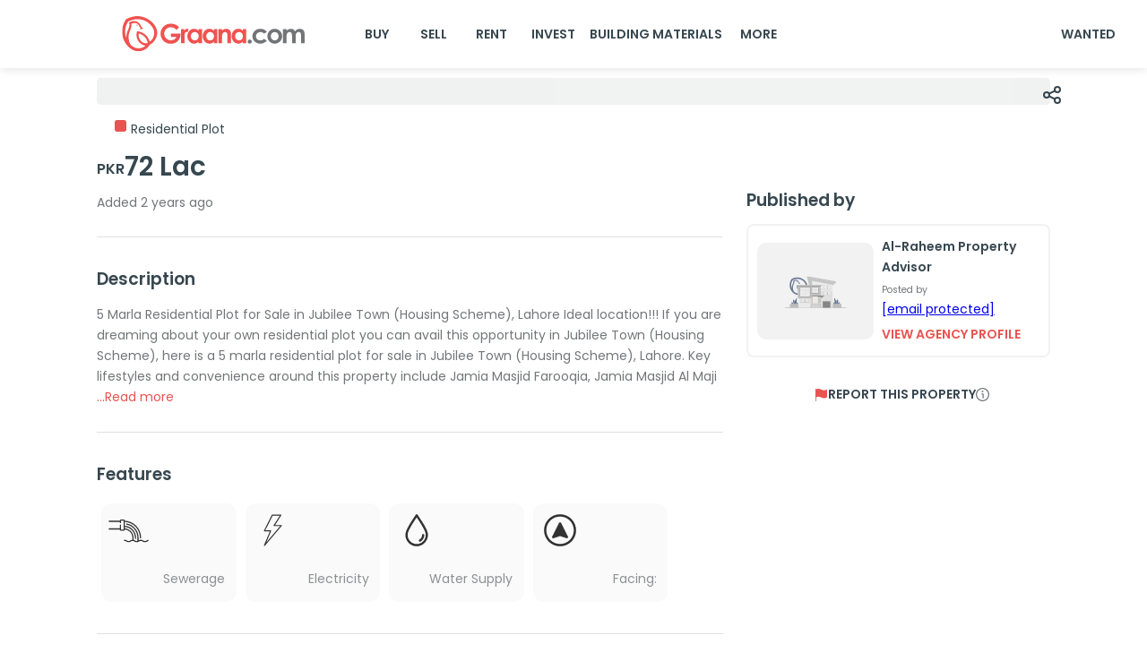

--- FILE ---
content_type: text/html; charset=utf-8
request_url: https://www.graana.com/property/5-marla-residential-plot-sale-jubilee-town-(housing-scheme)-lahore-550346/
body_size: 14938
content:
<!DOCTYPE html><html lang="en"><head><meta charSet="utf-8"/><meta name="viewport" content="width=device-width, initial-scale=1.0, maximum-scale=1.0"/><link rel="preload" as="image" imageSrcSet="/home-page-images/GraanaLogo.svg 256w, /home-page-images/GraanaLogo.svg 384w, /home-page-images/GraanaLogo.svg 640w, /home-page-images/GraanaLogo.svg 750w, /home-page-images/GraanaLogo.svg 828w, /home-page-images/GraanaLogo.svg 1080w, /home-page-images/GraanaLogo.svg 1200w, /home-page-images/GraanaLogo.svg 1920w, /home-page-images/GraanaLogo.svg 2048w, /home-page-images/GraanaLogo.svg 3840w" imageSizes="33vw"/><title>5 Marla Residential Plot for sale in Jubilee Town (Housing Scheme), Lahore | 550346 | Graana.com</title><meta name="robots" content="index,follow"/><meta name="description" content="5 Marla Residential Plot for sale in Jubilee Town (Housing Scheme), Lahore at 72 Lac. Visit Graana.com to call now."/><link rel="alternate" hrefLang="en-pk" href="https://www.graana.com/property/5-marla-residential-plot-sale-jubilee-town-(housing-scheme)-lahore-550346/"/><meta name="twitter:card" content="expanded"/><meta name="twitter:site" content="https://www.graana.com/property/5-marla-residential-plot-sale-jubilee-town-(housing-scheme)-lahore-550346/"/><meta name="twitter:creator" content="https://twitter.com/GraanaCom"/><meta property="og:title" content="5 Marla Residential Plot for sale in Jubilee Town (Housing Scheme), Lahore | 550346 | Graana.com"/><meta property="og:description" content="5 Marla Residential Plot for sale in Jubilee Town (Housing Scheme), Lahore at 72 Lac. Visit Graana.com to call now."/><meta property="og:url" content="https://www.graana.com/property/5-marla-residential-plot-sale-jubilee-town-(housing-scheme)-lahore-550346/"/><meta property="og:type" content="website"/><meta property="og:image" content="https://images.graana.com/images/original/graana_og/1609330881.jpg"/><meta property="og:site_name" content="Graana.com"/><link rel="canonical" href="https://www.graana.com/property/5-marla-residential-plot-sale-jubilee-town-(housing-scheme)-lahore-550346/"/><meta name="copyright" content="Graana Group of Companies"/><meta name="next-head-count" content="18"/><link rel="shortcut icon" href="/favicon.ico"/><meta name="emotion-insertion-point" content=""/><meta name="google-adsense-account" content="ca-pub-7912245161128579"/><style data-emotion="mui-style-global 0"></style><style data-emotion="mui-style-global 105fiyl">html{-webkit-font-smoothing:antialiased;-moz-osx-font-smoothing:grayscale;box-sizing:border-box;-webkit-text-size-adjust:100%;}*,*::before,*::after{box-sizing:inherit;}strong,b{font-weight:700;}body{margin:0;color:#37474F;font-weight:600;font-size:1rem;line-height:1.7;font-family:'__Poppins_74d15c','__Poppins_Fallback_74d15c',sans-serif;background-color:#fff;}@media print{body{background-color:#FFFFFF;}}body::backdrop{background-color:#fff;}</style><style data-emotion="mui-style-global animation-c7515d">@-webkit-keyframes animation-c7515d{0%{opacity:1;}50%{opacity:0.4;}100%{opacity:1;}}@keyframes animation-c7515d{0%{opacity:1;}50%{opacity:0.4;}100%{opacity:1;}}</style><style data-emotion="mui-style 11t9178 1o0ccan 1o5op44 x7mqfa 1lzjkec 6f4yp6 qkxrl4 la9oys 12d4bdn y20z46 1j3zsuv 1ehyvts 199jkhk fdjxy 6et1sw wjnty5 17m0l8e 1xth0ta pwyryd 1ia4pll 1sb8ahj 16biat6 1hdblxp 1r9qg04 24xjw2 1ted9si 18d4uo1 zz0r5j 1d3e9wz 1ck1d3q 1atyhfr 1k6ms13 1xpdtib 1yph64t 1ayoxhv 1s0sen7 5babti 18mpes8 558orh 1jp6g47 1tp8rl3 1qqx0b6 13sqdw6 1p8roqz s98bge 8qccwi zeuy7f 1t4nh8b t3hhre 170jlym ku1ai9 nwvk6m 39glay vuo0w9 xwy8lg hi9mpx 1w9rovo 191ntu2 fyppi4 19sexz9 1msh118 gmuwbf plqt6i 1hyfx7x 15of99m 1evo143 vxgrp0 piqert 15gx462 1tqud6q 1hjmegd bh7vls 8s5x4k 1i5jca8 1imz0x4 1hfk6tp 1k9ek97 orq8zk oqr85h 12qnib k008qs dlujl9 1dm7nf2 j0mdi4 fxi6qr 10hprsi ri85z0 9iedg7 1lq0tc0 11i61tm 1p67kx2 1h3skgq 1k4a4ie 8yf2b3 10l9o0z fzudeq 7dqip0 1a9c6k0 19utjn7 skwcrl rx0f15 1gnc3qn 1y0xe4 19y3mlp 1kbfejx 1by751i r1d2m7 xgysni yxplgy 7mcnpc">.mui-style-11t9178{background-color:#fff;color:#37474F;-webkit-transition:box-shadow 300ms cubic-bezier(0.4, 0, 0.2, 1) 0ms;transition:box-shadow 300ms cubic-bezier(0.4, 0, 0.2, 1) 0ms;box-shadow:0px 2px 4px -1px rgba(0,0,0,0.2),0px 4px 5px 0px rgba(0,0,0,0.14),0px 1px 10px 0px rgba(0,0,0,0.12);display:-webkit-box;display:-webkit-flex;display:-ms-flexbox;display:flex;-webkit-flex-direction:column;-ms-flex-direction:column;flex-direction:column;width:100%;box-sizing:border-box;-webkit-flex-shrink:0;-ms-flex-negative:0;flex-shrink:0;position:fixed;z-index:1100;top:0;left:auto;right:0;background-color:#E85451;color:#fff;box-shadow:0px 2px 10px var(--mui-pallete-black-10);background-color:var(--mui-palette-white-A50);padding:0!important;position:fixed;}@media print{.mui-style-11t9178{position:absolute;}}@media (max-width: 600px){.mui-style-11t9178{box-shadow:none;background-color:var(--mui-palette-white-A50);position:fixed;top:0;}}.mui-style-1o0ccan{position:relative;display:-webkit-box;display:-webkit-flex;display:-ms-flexbox;display:flex;-webkit-align-items:center;-webkit-box-align:center;-ms-flex-align:center;align-items:center;padding-left:16px;padding-right:16px;min-height:56px;}@media (min-width:600px){.mui-style-1o0ccan{padding-left:24px;padding-right:24px;}}@media (min-width:0px){@media (orientation: landscape){.mui-style-1o0ccan{min-height:48px;}}}@media (min-width:600px){.mui-style-1o0ccan{min-height:64px;}}@media (max-width: 600px){.mui-style-1o0ccan{-webkit-box-pack:justify;-webkit-justify-content:space-between;justify-content:space-between;}}@media (min-width: 600px){.mui-style-1o0ccan{padding-left:10px;padding-right:10px;min-height:76px;}}@media (max-width: 600px){.mui-style-1o5op44{display:none;}}.mui-style-x7mqfa{margin-left:108px;margin-right:30px;}@media (max-width: 885px){.mui-style-x7mqfa{margin-left:80px;margin-right:40px;}}@media (max-width: 845px){.mui-style-x7mqfa{margin-left:50px;margin-right:30px;}}@media (max-width: 805px){.mui-style-x7mqfa{margin-left:20px;margin-right:20px;}}@media (max-width: 705px){.mui-style-x7mqfa{margin-left:0px;}}.mui-style-1lzjkec{position:relative;overflow:hidden;width:240px;height:40px;position:relative;overflow:hidden;height:40px;width:240px;}.mui-style-6f4yp6{display:none;}@media (max-width: 600px){.mui-style-6f4yp6{display:-webkit-box;display:-webkit-flex;display:-ms-flexbox;display:flex;}}.mui-style-qkxrl4{position:relative;overflow:hidden;width:25px;height:25px;position:relative;overflow:hidden;height:25px;width:25px;}@media (min-width: 600px){.mui-style-la9oys{display:none;}}@media (max-width: 300px){.mui-style-la9oys{margin-left:10%;}}.mui-style-12d4bdn{position:relative;overflow:hidden;width:129px;height:30px;position:relative;overflow:hidden;height:30px;width:129px;}.mui-style-y20z46{-webkit-box-flex:1;-webkit-flex-grow:1;-ms-flex-positive:1;flex-grow:1;display:-webkit-box;display:-webkit-flex;display:-ms-flexbox;display:flex;}@media (max-width: 600px){.mui-style-y20z46{display:none;}}.mui-style-1j3zsuv{display:-webkit-inline-box;display:-webkit-inline-flex;display:-ms-inline-flexbox;display:inline-flex;-webkit-align-items:center;-webkit-box-align:center;-ms-flex-align:center;align-items:center;-webkit-box-pack:center;-ms-flex-pack:center;-webkit-justify-content:center;justify-content:center;position:relative;box-sizing:border-box;-webkit-tap-highlight-color:transparent;background-color:transparent;outline:0;border:0;margin:0;border-radius:0;padding:0;cursor:pointer;-webkit-user-select:none;-moz-user-select:none;-ms-user-select:none;user-select:none;vertical-align:middle;-moz-appearance:none;-webkit-appearance:none;-webkit-text-decoration:none;text-decoration:none;color:inherit;font-weight:600;font-size:1rem;line-height:1.7;font-family:'__Poppins_74d15c','__Poppins_Fallback_74d15c',sans-serif;text-transform:uppercase;min-width:64px;padding:6px 8px;border-radius:4px;-webkit-transition:background-color 250ms cubic-bezier(0.4, 0, 0.2, 1) 0ms,box-shadow 250ms cubic-bezier(0.4, 0, 0.2, 1) 0ms,border-color 250ms cubic-bezier(0.4, 0, 0.2, 1) 0ms,color 250ms cubic-bezier(0.4, 0, 0.2, 1) 0ms;transition:background-color 250ms cubic-bezier(0.4, 0, 0.2, 1) 0ms,box-shadow 250ms cubic-bezier(0.4, 0, 0.2, 1) 0ms,border-color 250ms cubic-bezier(0.4, 0, 0.2, 1) 0ms,color 250ms cubic-bezier(0.4, 0, 0.2, 1) 0ms;color:#37474F;border-radius:8px;border-color:#37474F;box-shadow:none;color:var(--mui-palette-common-black);-webkit-text-decoration:none;text-decoration:none;text-align:center;}.mui-style-1j3zsuv::-moz-focus-inner{border-style:none;}.mui-style-1j3zsuv.Mui-disabled{pointer-events:none;cursor:default;}@media print{.mui-style-1j3zsuv{-webkit-print-color-adjust:exact;color-adjust:exact;}}.mui-style-1j3zsuv:hover{-webkit-text-decoration:none;text-decoration:none;background-color:rgba(55, 71, 79, 0.04);}@media (hover: none){.mui-style-1j3zsuv:hover{background-color:transparent;}}.mui-style-1j3zsuv.Mui-disabled{color:rgba(0, 0, 0, 0.26);}.mui-style-1j3zsuv:hover{box-shadow:none;}.mui-style-1j3zsuv:hover{background-color:var(--mui-palette-white)!important;}.mui-style-1ehyvts{display:-webkit-inline-box;display:-webkit-inline-flex;display:-ms-inline-flexbox;display:inline-flex;-webkit-align-items:center;-webkit-box-align:center;-ms-flex-align:center;align-items:center;-webkit-box-pack:center;-ms-flex-pack:center;-webkit-justify-content:center;justify-content:center;position:relative;box-sizing:border-box;-webkit-tap-highlight-color:transparent;background-color:transparent;outline:0;border:0;margin:0;border-radius:0;padding:0;cursor:pointer;-webkit-user-select:none;-moz-user-select:none;-ms-user-select:none;user-select:none;vertical-align:middle;-moz-appearance:none;-webkit-appearance:none;-webkit-text-decoration:none;text-decoration:none;color:inherit;font-weight:600;font-size:1rem;line-height:1.7;font-family:'__Poppins_74d15c','__Poppins_Fallback_74d15c',sans-serif;text-transform:uppercase;min-width:64px;padding:5px 15px;border-radius:4px;-webkit-transition:background-color 250ms cubic-bezier(0.4, 0, 0.2, 1) 0ms,box-shadow 250ms cubic-bezier(0.4, 0, 0.2, 1) 0ms,border-color 250ms cubic-bezier(0.4, 0, 0.2, 1) 0ms,color 250ms cubic-bezier(0.4, 0, 0.2, 1) 0ms;transition:background-color 250ms cubic-bezier(0.4, 0, 0.2, 1) 0ms,box-shadow 250ms cubic-bezier(0.4, 0, 0.2, 1) 0ms,border-color 250ms cubic-bezier(0.4, 0, 0.2, 1) 0ms,color 250ms cubic-bezier(0.4, 0, 0.2, 1) 0ms;border:1px solid rgba(55, 71, 79, 0.5);color:#37474F;border-radius:8px;border-color:#37474F;box-shadow:none;-webkit-text-decoration:none;text-decoration:none;margin-right:5px;border:none;}.mui-style-1ehyvts::-moz-focus-inner{border-style:none;}.mui-style-1ehyvts.Mui-disabled{pointer-events:none;cursor:default;}@media print{.mui-style-1ehyvts{-webkit-print-color-adjust:exact;color-adjust:exact;}}.mui-style-1ehyvts:hover{-webkit-text-decoration:none;text-decoration:none;background-color:rgba(55, 71, 79, 0.04);border:1px solid #37474F;}@media (hover: none){.mui-style-1ehyvts:hover{background-color:transparent;}}.mui-style-1ehyvts.Mui-disabled{color:rgba(0, 0, 0, 0.26);border:1px solid rgba(0, 0, 0, 0.12);}.mui-style-1ehyvts:hover{box-shadow:none;}.mui-style-1ehyvts:hover{border:none;background-color:#fff;}.mui-style-199jkhk{width:25px;height:25px;}@media (min-width: 600px){.mui-style-199jkhk{display:none;}}.mui-style-fdjxy{height:76px;width:100%;}@media (max-width: 600px){.mui-style-fdjxy{height:60px;}}.mui-style-6et1sw{padding:0px 108px 0px 108px;}@media (max-width: 600px){.mui-style-6et1sw{display:none;}}.mui-style-wjnty5{display:block;background-color:rgba(55, 71, 79, 0.11);height:auto;margin-top:0;margin-bottom:0;transform-origin:0 55%;-webkit-transform:scale(1, 0.60);-moz-transform:scale(1, 0.60);-ms-transform:scale(1, 0.60);transform:scale(1, 0.60);border-radius:4px/6.7px;-webkit-animation:animation-c7515d 1.5s ease-in-out 0.5s infinite;animation:animation-c7515d 1.5s ease-in-out 0.5s infinite;}.mui-style-wjnty5:empty:before{content:"\00a0";}.mui-style-17m0l8e{margin:0px auto;padding:0px 108px 43px 108px;max-width:1440px;}@media (max-width: 600px){.mui-style-17m0l8e{margin:0px auto;width:100%;padding:0px 10px 3px 10px;}}.mui-style-1xth0ta{cursor:pointer;width:10px;margin:-32px 0px 0px auto;position:-webkit-sticky;position:sticky;}@media (max-width: 600px){.mui-style-1xth0ta{display:none;}}.mui-style-pwyryd{position:relative;overflow:hidden;width:100%;height:100%;position:relative;overflow:hidden;height:100%;width:100%;width:24px;height:24px;}.mui-style-1ia4pll{display:grid;overflow-y:auto;list-style:none;padding:0;-webkit-overflow-scrolling:touch;position:relative;height:auto;border-radius:16px;}@media (max-width: 600px){.mui-style-1ia4pll{margin:10px -10px 0px -10px;min-width:-webkit-max-content;min-width:-moz-max-content;min-width:max-content;border-radius:0px;}}.mui-style-1sb8ahj{position:absolute;padding:10.2071px;right:1%;bottom:2%;width:auto;min-width:53px;height:34.03px;background:rgba(0, 0, 0, 0.5);border-radius:10.2071px;display:-webkit-box;display:-webkit-flex;display:-ms-flexbox;display:flex;-webkit-align-items:center;-webkit-box-align:center;-ms-flex-align:center;align-items:center;color:#FFFFFF;}.mui-style-1sb8ahj img{width:15px!important;aspect-ratio:auto 15/14!important;height:14px!important;}@media (max-width: 600px){.mui-style-1sb8ahj{left:4%;bottom:4%;right:unset;}}.mui-style-16biat6{position:relative;overflow:hidden;width:100%;height:100%;position:relative;overflow:hidden;height:100%;width:100%;}.mui-style-1hdblxp{margin:0;font-weight:600;font-size:1rem;line-height:1.7;margin-top:3px;}.mui-style-1r9qg04{position:relative;overflow:hidden;width:100%;height:100%;position:relative;overflow:hidden;height:100%;width:100%;position:absolute;width:25.56px;height:21.05px;bottom:20px;left:2%;z-index:5;cursor:pointer;}@media (max-width: 600px){.mui-style-1r9qg04{width:20px;height:17.14px;bottom:12px;right:13px;z-index:2;}}.mui-style-24xjw2{margin-top:-25px;}@media (max-width: 600px){.mui-style-24xjw2{margin:0px 6px;}}.mui-style-1ted9si{display:-webkit-box;display:-webkit-flex;display:-ms-flexbox;display:flex;-webkit-flex-direction:row;-ms-flex-direction:row;flex-direction:row;background-color:#fff;border-radius:4px;margin-top:20px;}@media (max-width: 600px){.mui-style-1ted9si{margin-top:5px;}}.mui-style-18d4uo1{display:-webkit-box;display:-webkit-flex;display:-ms-flexbox;display:flex;-webkit-align-items:center;-webkit-box-align:center;-ms-flex-align:center;align-items:center;gap:20px;margin:8px 0px;}.mui-style-zz0r5j{width:13px;height:13px;margin:auto 5px auto 20px;background-color:#E85451;border-radius:2.86px;}.mui-style-zz0r5j:hover{background-color:#E85451;}.mui-style-1d3e9wz{margin:0;font-weight:400;font-size:1rem;line-height:1.7;margin-top:8px;text-transform:capitalize;}.mui-style-1ck1d3q{display:-webkit-box;display:-webkit-flex;display:-ms-flexbox;display:flex;gap:8px;-webkit-align-items:base-line;-webkit-box-align:base-line;-ms-flex-align:base-line;align-items:base-line;margin-top:5px;}.mui-style-1atyhfr{margin:0;font-weight:600;font-size:1.16rem;line-height:1.7;margin-bottom:0.35em;margin-top:14px;}.mui-style-1k6ms13{margin:0;font-weight:600;font-size:2.1rem;line-height:1.7;}.mui-style-1xpdtib{display:-webkit-box;display:-webkit-flex;display:-ms-flexbox;display:flex;-webkit-flex-direction:row;-ms-flex-direction:row;flex-direction:row;margin-top:5px;}@media (max-width: 600px){.mui-style-1xpdtib{margin-top:0px;}}.mui-style-1yph64t{width:67%;}.mui-style-1ayoxhv{margin:0;font-weight:400;font-size:1rem;line-height:1.7;margin-bottom:0.35em;color:var(--mui-palette-info-main);}.mui-style-1s0sen7{display:-webkit-box;display:-webkit-flex;display:-ms-flexbox;display:flex;margin-top:-35px;-webkit-flex-direction:row;-ms-flex-direction:row;flex-direction:row;}.mui-style-1s0sen7>:nth-child(1){margin-bottom:29px!important;}.mui-style-5babti{-webkit-flex-direction:column;-ms-flex-direction:column;flex-direction:column;width:67%;margin-top:29px;}@media (max-width: 600px){.mui-style-5babti{width:100%;}}.mui-style-18mpes8{margin:0;-webkit-flex-shrink:0;-ms-flex-negative:0;flex-shrink:0;border-width:0;border-style:solid;border-color:rgba(0, 0, 0, 0.12);border-bottom-width:thin;width:100%;margin:27px 0px 31px 0px;}@media (max-width: 600px){.mui-style-18mpes8{margin:12px 0px 20px 0px;}}.mui-style-558orh{display:-webkit-box;display:-webkit-flex;display:-ms-flexbox;display:flex;-webkit-flex-direction:row;-ms-flex-direction:row;flex-direction:row;padding:0px;margin:0px;background-color:#fff;}.mui-style-1jp6g47{display:-webkit-box;display:-webkit-flex;display:-ms-flexbox;display:flex;-webkit-flex-direction:column;-ms-flex-direction:column;flex-direction:column;width:100%;}@media (max-width: 600px){.mui-style-1jp6g47{width:100%;margin:10px 6px;}}.mui-style-1tp8rl3{margin:0;font-weight:600;font-size:1.346rem;line-height:1.7;}.mui-style-1qqx0b6{color:var(--mui-palette-info-main);width:100%;margin-top:12px;}@media (max-width: 600px){.mui-style-1qqx0b6{text-align:justify;margin-top:5px;}}.mui-style-13sqdw6{margin:0;font-weight:400;font-size:1rem;line-height:1.7;}.mui-style-1p8roqz{display:grid;-webkit-flex-direction:column;-ms-flex-direction:column;flex-direction:column;width:100%;margin-top:10px;margin-bottom:10px;}@media (max-width: 600px){.mui-style-1p8roqz{-webkit-box-flex-wrap:wrap;-webkit-flex-wrap:wrap;-ms-flex-wrap:wrap;flex-wrap:wrap;width:100%;font-size:11px;padding:0px;margin:0px 6px;}}.mui-style-s98bge{display:-webkit-box;display:-webkit-flex;display:-ms-flexbox;display:flex;-webkit-box-flex-wrap:wrap;-webkit-flex-wrap:wrap;-ms-flex-wrap:wrap;flex-wrap:wrap;margin-top:8px;}.mui-style-s98bge>:not(style){margin-top:8px;margin-bottom:8px;margin-left:5px;margin-right:5px;width:150.5px;height:109.78px;border-radius:12px;background:rgba(242, 242, 242, 0.5);opacity:0.8;position:relative;border:hidden;}@media (max-width: 600px){.mui-style-s98bge{margin:10px 0px;padding:0px;gap:5px;}.mui-style-s98bge>:not(style){width:calc(32% - 1px);margin-top:0px;margin-bottom:0px;margin-left:0px;margin-right:0px;height:90px;background:rgba(242, 242, 242, 0.5);border-radius:6.66px;border:hidden;}}.mui-style-8qccwi{background-color:#fff;color:#37474F;-webkit-transition:box-shadow 300ms cubic-bezier(0.4, 0, 0.2, 1) 0ms;transition:box-shadow 300ms cubic-bezier(0.4, 0, 0.2, 1) 0ms;border:1px solid rgba(0, 0, 0, 0.12);}.mui-style-zeuy7f{position:relative;overflow:hidden;width:100%;height:100%;position:relative;overflow:hidden;height:100%;width:100%;width:45px;height:40px;margin-top:10px;-webkit-filter:brightness(0);filter:brightness(0);margin-left:8px;}@media (max-width: 600px){.mui-style-zeuy7f{margin:8px;width:30.95px;height:26.02px;}}.mui-style-1t4nh8b{margin:0;font-weight:400;font-size:1rem;line-height:1.7;margin-bottom:0.35em;color:#737678;position:absolute;bottom:8%;right:8%;text-align:right;text-transform:capitalize;}@media (max-width: 600px){.mui-style-1t4nh8b{position:absolute;bottom:8%;right:8%;text-align:right;color:#737678;font-weight:400;font-size:0.862rem;line-height:1.7;}}.mui-style-t3hhre{margin:0;font-weight:400;font-size:1rem;line-height:1.7;font-weight:600;font-size:0.862rem;line-height:1.7;}.mui-style-170jlym{width:35%;padding-left:10px;margin-left:auto;float:right;}.mui-style-ku1ai9{width:100%;padding-left:10px;margin-left:auto;float:right;}@media (max-width: 600px){.mui-style-ku1ai9{width:100%;padding-left:0px;}}.mui-style-nwvk6m{margin:0;font-weight:600;font-size:1.346rem;line-height:1.7;margin:0px 6px 14px 6px;}.mui-style-39glay{background-color:#fff;color:#37474F;-webkit-transition:box-shadow 300ms cubic-bezier(0.4, 0, 0.2, 1) 0ms;transition:box-shadow 300ms cubic-bezier(0.4, 0, 0.2, 1) 0ms;border-radius:4px;box-shadow:0px 2px 1px -1px rgba(0,0,0,0.2),0px 1px 1px 0px rgba(0,0,0,0.14),0px 1px 3px 0px rgba(0,0,0,0.12);overflow:hidden;display:-webkit-box;display:-webkit-flex;display:-ms-flexbox;display:flex;border:2px solid #F2F2F2;border-radius:8px;padding:4px;box-shadow:none;margin:3% 0px 0px 6px;}.mui-style-vuo0w9{background:#f2f2f2;border-radius:10px;display:-webkit-box;display:-webkit-flex;display:-ms-flexbox;display:flex;-webkit-box-pack:center;-ms-flex-pack:center;-webkit-justify-content:center;justify-content:center;height:108px;margin:auto 6px;}@media (max-width: 600px){.mui-style-vuo0w9{min-height:102px;margin:7px;}}.mui-style-xwy8lg{position:relative;overflow:hidden;width:100%;height:100%;position:relative;overflow:hidden;height:100%;width:100%;width:100px;max-height:74px;margin:auto 15px;}.mui-style-hi9mpx{display:-webkit-box;display:-webkit-flex;display:-ms-flexbox;display:flex;-webkit-flex-direction:column;-ms-flex-direction:column;flex-direction:column;padding:8px 3px;}.mui-style-1w9rovo{margin:0;font-weight:600;font-size:1rem;line-height:1.7;}.mui-style-191ntu2{margin:0;font-weight:400;font-size:0.743rem;line-height:1.7;}.mui-style-fyppi4{display:-webkit-box;display:-webkit-flex;display:-ms-flexbox;display:flex;-webkit-box-pack:center;-ms-flex-pack:center;-webkit-justify-content:center;justify-content:center;-webkit-align-items:center;-webkit-box-align:center;-ms-flex-align:center;align-items:center;padding-top:30px;gap:8px;width:100%;margin-left:12px;cursor:pointer;}.mui-style-19sexz9{position:relative;overflow:hidden;width:100%;height:100%;position:relative;overflow:hidden;height:100%;width:100%;width:15px;height:15px;}.mui-style-1msh118{display:initial;}.mui-style-gmuwbf{display:-webkit-box;display:-webkit-flex;display:-ms-flexbox;display:flex;-webkit-align-items:center;-webkit-box-align:center;-ms-flex-align:center;align-items:center;-webkit-box-pack:center;-ms-flex-pack:center;-webkit-justify-content:center;justify-content:center;}.mui-style-plqt6i{margin:0;-webkit-flex-shrink:0;-ms-flex-negative:0;flex-shrink:0;border-width:0;border-style:solid;border-color:rgba(0, 0, 0, 0.12);border-bottom-width:thin;width:90%;}@media (max-width: 600px){.mui-style-plqt6i{display:none;}}.mui-style-1hyfx7x{display:none;}.mui-style-15of99m{max-width:1440px;margin:0 auto;}@media (max-width: 600px){.mui-style-15of99m{display:none;}}.mui-style-1evo143{padding:40px 108px 50px 108px;text-align:left;}@media (max-width: 600px){.mui-style-1evo143{padding:15px 38px 15px 30px;}}.mui-style-vxgrp0{display:-webkit-box;display:-webkit-flex;display:-ms-flexbox;display:flex;-webkit-box-pack:justify;-webkit-justify-content:space-between;justify-content:space-between;-webkit-box-flex-wrap:wrap;-webkit-flex-wrap:wrap;-ms-flex-wrap:wrap;flex-wrap:wrap;}.mui-style-piqert{padding-top:23px;}.mui-style-15gx462{margin:0;font-weight:600;font-size:0.862rem;line-height:1.7;}.mui-style-1tqud6q{padding-top:2px;}.mui-style-1hjmegd{margin:0;font-weight:400;font-size:0.862rem;line-height:1.7;color:#37474F;pointer:cursor;white-space:normal;width:360px;max-width:360px;overflow:hidden;text-overflow:ellipsis;display:-webkit-box!important;-webkit-line-clamp:1;-webkit-box-orient:vertical;text-align:left;}.mui-style-1hjmegd:hover{color:#E85451;}.mui-style-bh7vls{display:-webkit-box;display:-webkit-flex;display:-ms-flexbox;display:flex;-webkit-box-pack:end;-ms-flex-pack:end;-webkit-justify-content:end;justify-content:end;padding-right:76px;}.mui-style-8s5x4k{margin:0;font-weight:400;font-size:0.862rem;line-height:1.7;color:#E85451;pointer:cursor;}.mui-style-1i5jca8{-webkit-user-select:none;-moz-user-select:none;-ms-user-select:none;user-select:none;width:1em;height:1em;display:inline-block;fill:currentColor;-webkit-flex-shrink:0;-ms-flex-negative:0;flex-shrink:0;-webkit-transition:fill 200ms cubic-bezier(0.4, 0, 0.2, 1) 0ms;transition:fill 200ms cubic-bezier(0.4, 0, 0.2, 1) 0ms;font-size:1.5rem;height:8px;width:8px;}.mui-style-1imz0x4{padding:30px 108px 50px 108px;text-align:left;}@media (min-width: 600px){.mui-style-1hfk6tp{display:none;}}.mui-style-1k9ek97{background-color:#fff;}.mui-style-orq8zk{overflow:hidden;min-height:48px;-webkit-overflow-scrolling:touch;display:-webkit-box;display:-webkit-flex;display:-ms-flexbox;display:flex;}@media (max-width:599.95px){.mui-style-orq8zk .MuiTabs-scrollButtons{display:none;}}.mui-style-oqr85h{overflow-x:auto;overflow-y:hidden;scrollbar-width:none;}.mui-style-oqr85h::-webkit-scrollbar{display:none;}.mui-style-12qnib{position:relative;display:inline-block;-webkit-flex:1 1 auto;-ms-flex:1 1 auto;flex:1 1 auto;white-space:nowrap;scrollbar-width:none;overflow-x:auto;overflow-y:hidden;}.mui-style-12qnib::-webkit-scrollbar{display:none;}.mui-style-k008qs{display:-webkit-box;display:-webkit-flex;display:-ms-flexbox;display:flex;}.mui-style-dlujl9{display:-webkit-inline-box;display:-webkit-inline-flex;display:-ms-inline-flexbox;display:inline-flex;-webkit-align-items:center;-webkit-box-align:center;-ms-flex-align:center;align-items:center;-webkit-box-pack:center;-ms-flex-pack:center;-webkit-justify-content:center;justify-content:center;position:relative;box-sizing:border-box;-webkit-tap-highlight-color:transparent;background-color:transparent;outline:0;border:0;margin:0;border-radius:0;padding:0;cursor:pointer;-webkit-user-select:none;-moz-user-select:none;-ms-user-select:none;user-select:none;vertical-align:middle;-moz-appearance:none;-webkit-appearance:none;-webkit-text-decoration:none;text-decoration:none;color:inherit;font-weight:600;font-size:1rem;line-height:1.25;font-family:'__Poppins_74d15c','__Poppins_Fallback_74d15c',sans-serif;text-transform:uppercase;max-width:360px;min-width:90px;position:relative;min-height:48px;-webkit-flex-shrink:0;-ms-flex-negative:0;flex-shrink:0;padding:12px 16px;overflow:hidden;white-space:normal;text-align:center;-webkit-flex-direction:column;-ms-flex-direction:column;flex-direction:column;color:rgba(0, 0, 0, 0.6);text-transform:capitalize;}.mui-style-dlujl9::-moz-focus-inner{border-style:none;}.mui-style-dlujl9.Mui-disabled{pointer-events:none;cursor:default;}@media print{.mui-style-dlujl9{-webkit-print-color-adjust:exact;color-adjust:exact;}}.mui-style-dlujl9.Mui-selected{color:#E85451;}.mui-style-dlujl9.Mui-disabled{color:rgba(0, 0, 0, 0.38);}.mui-style-1dm7nf2{margin:0;font-weight:600;font-size:0.862rem;line-height:1.7;color:#37474F;}.mui-style-j0mdi4{position:absolute;height:2px;bottom:0;width:100%;-webkit-transition:all 300ms cubic-bezier(0.4, 0, 0.2, 1) 0ms;transition:all 300ms cubic-bezier(0.4, 0, 0.2, 1) 0ms;background-color:#E85451;}.mui-style-fxi6qr{margin:0;font-weight:400;font-size:0.862rem;line-height:1.7;color:#37474F;}.mui-style-10hprsi{display:-webkit-box;display:-webkit-flex;display:-ms-flexbox;display:flex;margin-top:15px;margin-left:15px;gap:10px;}@media (max-width:899.95px){.mui-style-10hprsi{overflow:scroll;padding-bottom:20px;margin-top:20px;}}.mui-style-ri85z0{display:-webkit-inline-box;display:-webkit-inline-flex;display:-ms-inline-flexbox;display:inline-flex;-webkit-align-items:center;-webkit-box-align:center;-ms-flex-align:center;align-items:center;-webkit-box-pack:center;-ms-flex-pack:center;-webkit-justify-content:center;justify-content:center;position:relative;box-sizing:border-box;-webkit-tap-highlight-color:transparent;background-color:transparent;outline:0;border:0;margin:0;border-radius:0;padding:0;cursor:pointer;-webkit-user-select:none;-moz-user-select:none;-ms-user-select:none;user-select:none;vertical-align:middle;-moz-appearance:none;-webkit-appearance:none;-webkit-text-decoration:none;text-decoration:none;color:inherit;max-width:100%;font-family:'__Poppins_74d15c','__Poppins_Fallback_74d15c',sans-serif;font-size:0.8125rem;display:-webkit-inline-box;display:-webkit-inline-flex;display:-ms-inline-flexbox;display:inline-flex;-webkit-align-items:center;-webkit-box-align:center;-ms-flex-align:center;align-items:center;-webkit-box-pack:center;-ms-flex-pack:center;-webkit-justify-content:center;justify-content:center;height:32px;color:#37474F;background-color:rgba(0, 0, 0, 0.08);border-radius:16px;white-space:nowrap;-webkit-transition:background-color 300ms cubic-bezier(0.4, 0, 0.2, 1) 0ms,box-shadow 300ms cubic-bezier(0.4, 0, 0.2, 1) 0ms;transition:background-color 300ms cubic-bezier(0.4, 0, 0.2, 1) 0ms,box-shadow 300ms cubic-bezier(0.4, 0, 0.2, 1) 0ms;cursor:default;outline:0;-webkit-text-decoration:none;text-decoration:none;border:0;padding:0;vertical-align:middle;box-sizing:border-box;-webkit-user-select:none;-moz-user-select:none;-ms-user-select:none;user-select:none;-webkit-tap-highlight-color:transparent;cursor:pointer;font-weight:400;font-size:0.862rem;line-height:1.7;height:30px;border:1px solid var(--mui-palette-primary-main);border-radius:8px;background:#FFFFFF;}.mui-style-ri85z0::-moz-focus-inner{border-style:none;}.mui-style-ri85z0.Mui-disabled{pointer-events:none;cursor:default;}@media print{.mui-style-ri85z0{-webkit-print-color-adjust:exact;color-adjust:exact;}}.mui-style-ri85z0.Mui-disabled{opacity:0.38;pointer-events:none;}.mui-style-ri85z0 .MuiChip-avatar{margin-left:5px;margin-right:-6px;width:24px;height:24px;color:#616161;font-size:0.75rem;}.mui-style-ri85z0 .MuiChip-avatarColorPrimary{color:#fff;background-color:rgb(162, 58, 56);}.mui-style-ri85z0 .MuiChip-avatarColorSecondary{color:#fff;background-color:rgb(38, 49, 55);}.mui-style-ri85z0 .MuiChip-avatarSmall{margin-left:4px;margin-right:-4px;width:18px;height:18px;font-size:0.625rem;}.mui-style-ri85z0 .MuiChip-icon{margin-left:5px;margin-right:-6px;color:#616161;}.mui-style-ri85z0 .MuiChip-deleteIcon{-webkit-tap-highlight-color:transparent;color:rgba(55, 71, 79, 0.26);font-size:22px;cursor:pointer;margin:0 5px 0 -6px;}.mui-style-ri85z0 .MuiChip-deleteIcon:hover{color:rgba(55, 71, 79, 0.4);}.mui-style-ri85z0:hover{background-color:rgba(0, 0, 0, 0.12);}.mui-style-ri85z0.Mui-focusVisible{background-color:rgba(0, 0, 0, 0.2);}.mui-style-ri85z0:active{box-shadow:0px 2px 1px -1px rgba(0,0,0,0.2),0px 1px 1px 0px rgba(0,0,0,0.14),0px 1px 3px 0px rgba(0,0,0,0.12);}.mui-style-ri85z0 color{primary:#37474F;secondary:rgba(0, 0, 0, 0.6);disabled:rgba(0, 0, 0, 0.38);}.mui-style-ri85z0:hover{cursor:pointer;background:#FFFFFF;border:1px solid var(--mui-palette-primary-main);}.mui-style-9iedg7{overflow:hidden;text-overflow:ellipsis;padding-left:12px;padding-right:12px;white-space:nowrap;}.mui-style-1lq0tc0{display:-webkit-inline-box;display:-webkit-inline-flex;display:-ms-inline-flexbox;display:inline-flex;-webkit-align-items:center;-webkit-box-align:center;-ms-flex-align:center;align-items:center;-webkit-box-pack:center;-ms-flex-pack:center;-webkit-justify-content:center;justify-content:center;position:relative;box-sizing:border-box;-webkit-tap-highlight-color:transparent;background-color:transparent;outline:0;border:0;margin:0;border-radius:0;padding:0;cursor:pointer;-webkit-user-select:none;-moz-user-select:none;-ms-user-select:none;user-select:none;vertical-align:middle;-moz-appearance:none;-webkit-appearance:none;-webkit-text-decoration:none;text-decoration:none;color:inherit;max-width:100%;font-family:'__Poppins_74d15c','__Poppins_Fallback_74d15c',sans-serif;font-size:0.8125rem;display:-webkit-inline-box;display:-webkit-inline-flex;display:-ms-inline-flexbox;display:inline-flex;-webkit-align-items:center;-webkit-box-align:center;-ms-flex-align:center;align-items:center;-webkit-box-pack:center;-ms-flex-pack:center;-webkit-justify-content:center;justify-content:center;height:32px;color:#37474F;background-color:rgba(0, 0, 0, 0.08);border-radius:16px;white-space:nowrap;-webkit-transition:background-color 300ms cubic-bezier(0.4, 0, 0.2, 1) 0ms,box-shadow 300ms cubic-bezier(0.4, 0, 0.2, 1) 0ms;transition:background-color 300ms cubic-bezier(0.4, 0, 0.2, 1) 0ms,box-shadow 300ms cubic-bezier(0.4, 0, 0.2, 1) 0ms;cursor:default;outline:0;-webkit-text-decoration:none;text-decoration:none;border:0;padding:0;vertical-align:middle;box-sizing:border-box;-webkit-user-select:none;-moz-user-select:none;-ms-user-select:none;user-select:none;-webkit-tap-highlight-color:transparent;cursor:pointer;font-weight:400;font-size:0.862rem;line-height:1.7;height:30px;border:0.5px solid var(--mui-palette-select-placeholder);border-radius:8px;background:#FFFFFF;}.mui-style-1lq0tc0::-moz-focus-inner{border-style:none;}.mui-style-1lq0tc0.Mui-disabled{pointer-events:none;cursor:default;}@media print{.mui-style-1lq0tc0{-webkit-print-color-adjust:exact;color-adjust:exact;}}.mui-style-1lq0tc0.Mui-disabled{opacity:0.38;pointer-events:none;}.mui-style-1lq0tc0 .MuiChip-avatar{margin-left:5px;margin-right:-6px;width:24px;height:24px;color:#616161;font-size:0.75rem;}.mui-style-1lq0tc0 .MuiChip-avatarColorPrimary{color:#fff;background-color:rgb(162, 58, 56);}.mui-style-1lq0tc0 .MuiChip-avatarColorSecondary{color:#fff;background-color:rgb(38, 49, 55);}.mui-style-1lq0tc0 .MuiChip-avatarSmall{margin-left:4px;margin-right:-4px;width:18px;height:18px;font-size:0.625rem;}.mui-style-1lq0tc0 .MuiChip-icon{margin-left:5px;margin-right:-6px;color:#616161;}.mui-style-1lq0tc0 .MuiChip-deleteIcon{-webkit-tap-highlight-color:transparent;color:rgba(55, 71, 79, 0.26);font-size:22px;cursor:pointer;margin:0 5px 0 -6px;}.mui-style-1lq0tc0 .MuiChip-deleteIcon:hover{color:rgba(55, 71, 79, 0.4);}.mui-style-1lq0tc0:hover{background-color:rgba(0, 0, 0, 0.12);}.mui-style-1lq0tc0.Mui-focusVisible{background-color:rgba(0, 0, 0, 0.2);}.mui-style-1lq0tc0:active{box-shadow:0px 2px 1px -1px rgba(0,0,0,0.2),0px 1px 1px 0px rgba(0,0,0,0.14),0px 1px 3px 0px rgba(0,0,0,0.12);}.mui-style-1lq0tc0 color{main:#737678;light:rgb(143, 145, 147);dark:rgb(80, 82, 84);contrast-text:#fff;}.mui-style-1lq0tc0:hover{cursor:pointer;background:#FFFFFF;border:0.5px solid var(--mui-palette-secondary-main);}.mui-style-11i61tm{padding:0px 0px 20px 15px;}.mui-style-1p67kx2{margin:0;font-weight:400;font-size:0.862rem;line-height:1.7;color:#37474F;pointer:cursor;white-space:normal;overflow:hidden;text-overflow:ellipsis;display:-webkit-box!important;-webkit-line-clamp:1;-webkit-box-orient:vertical;text-align:left;}.mui-style-1p67kx2:hover{color:#E85451;}.mui-style-1h3skgq{display:-webkit-box;display:-webkit-flex;display:-ms-flexbox;display:flex;padding-left:16px;}.mui-style-1k4a4ie{padding:30px 108px 50px 108px;text-align:left;}@media (max-width: 600px){.mui-style-1k4a4ie{padding:30px 25px 50px 25px;}}.mui-style-8yf2b3{display:-webkit-box;display:-webkit-flex;display:-ms-flexbox;display:flex;padding-top:23px;-webkit-box-flex-wrap:wrap;-webkit-flex-wrap:wrap;-ms-flex-wrap:wrap;flex-wrap:wrap;-webkit-column-gap:20px;column-gap:20px;-webkit-box-pack:start;-ms-flex-pack:start;-webkit-justify-content:flex-start;justify-content:flex-start;}.mui-style-10l9o0z{padding-top:2px;width:385px;overflow:hidden;text-overflow:ellipsis;display:-webkit-box!important;-webkit-line-clamp:1;-webkit-box-orient:vertical;white-space:normal;text-align:left;}.mui-style-fzudeq{margin:0;font-weight:400;font-size:0.862rem;line-height:1.7;color:#37474F;pointer:cursor;white-space:nowrap;}.mui-style-fzudeq:hover{color:#E85451;}.mui-style-7dqip0{margin:0;font-weight:600;font-size:1rem;line-height:1.7;padding-top:23px;}.mui-style-1a9c6k0{display:-webkit-box;display:-webkit-flex;display:-ms-flexbox;display:flex;-webkit-align-items:baseline;-webkit-box-align:baseline;-ms-flex-align:baseline;align-items:baseline;-webkit-box-pack:space-around;-ms-flex-pack:space-around;-webkit-justify-content:space-around;justify-content:space-around;padding-top:60px;padding-bottom:50px;text-align:left;max-width:1440px;margin:0px auto;}@media (max-width: 600px){.mui-style-1a9c6k0{-webkit-flex-direction:column;-ms-flex-direction:column;flex-direction:column;-webkit-align-items:center;-webkit-box-align:center;-ms-flex-align:center;align-items:center;text-align:center;gap:20px;padding:0px;}}.mui-style-19utjn7{display:-webkit-box;display:-webkit-flex;display:-ms-flexbox;display:flex;-webkit-flex-direction:column;-ms-flex-direction:column;flex-direction:column;gap:5px;}@media (max-width: 600px){.mui-style-19utjn7{display:none;}}.mui-style-skwcrl{margin:0;font-weight:400;font-size:0.862rem;line-height:1.7;}.mui-style-rx0f15{margin:0;-webkit-flex-shrink:0;-ms-flex-negative:0;flex-shrink:0;border-width:0;border-style:solid;border-color:rgba(0, 0, 0, 0.12);border-bottom-width:thin;display:none;}@media (max-width: 600px){.mui-style-rx0f15{display:block;width:90%;}}.mui-style-1gnc3qn{display:-webkit-box;display:-webkit-flex;display:-ms-flexbox;display:flex;-webkit-flex-direction:column;-ms-flex-direction:column;flex-direction:column;gap:5px;}.mui-style-1y0xe4{display:-webkit-box;display:-webkit-flex;display:-ms-flexbox;display:flex;-webkit-flex-direction:column;-ms-flex-direction:column;flex-direction:column;gap:5px;}@media (max-width: 600px){.mui-style-1y0xe4{-webkit-flex-direction:row;-ms-flex-direction:row;flex-direction:row;}}.mui-style-19y3mlp{display:-webkit-box;display:-webkit-flex;display:-ms-flexbox;display:flex;-webkit-align-items:center;-webkit-box-align:center;-ms-flex-align:center;align-items:center;gap:10px;}@media (max-width: 600px){.mui-style-19y3mlp{-webkit-flex-direction:row;-ms-flex-direction:row;flex-direction:row;margin-right:10px;margin-left:10px;}}.mui-style-1kbfejx{position:relative;overflow:hidden;width:100%;height:100%;position:relative;overflow:hidden;height:100%;width:100%;width:13px;height:11px;}.mui-style-1by751i{display:-webkit-box;display:-webkit-flex;display:-ms-flexbox;display:flex;gap:10px;}@media (max-width: 600px){.mui-style-1by751i{margin-bottom:15px;}}.mui-style-r1d2m7{position:relative;overflow:hidden;width:100%;height:100%;position:relative;overflow:hidden;height:100%;width:100%;width:30px;height:30px;}.mui-style-xgysni{background-color:#F2F2F2;display:-webkit-box;display:-webkit-flex;display:-ms-flexbox;display:flex;-webkit-flex-direction:column;-ms-flex-direction:column;flex-direction:column;-webkit-align-items:center;-webkit-box-align:center;-ms-flex-align:center;align-items:center;-webkit-box-pack:center;-ms-flex-pack:center;-webkit-justify-content:center;justify-content:center;padding:15px;gap:5px;}.mui-style-yxplgy{margin:0;font-weight:400;font-size:0.743rem;line-height:1.7;color:var(--mui-palette-info-main);}.mui-style-7mcnpc{margin-top:10px;margin-bottom:10px;background:no-repeat center url(/home-page-images/footer.svg);height:120px;}</style><link rel="preload" href="/_next/static/media/eafabf029ad39a43.p.woff2" as="font" type="font/woff2" crossorigin="anonymous"/><link rel="preload" href="/_next/static/media/8888a3826f4a3af4.p.woff2" as="font" type="font/woff2" crossorigin="anonymous"/><link rel="preload" href="/_next/static/media/0484562807a97172.p.woff2" as="font" type="font/woff2" crossorigin="anonymous"/><link rel="preload" href="/_next/static/media/b957ea75a84b6ea7.p.woff2" as="font" type="font/woff2" crossorigin="anonymous"/><link rel="preload" href="/_next/static/css/b9d9eca9f7427d11.css" as="style"/><link rel="stylesheet" href="/_next/static/css/b9d9eca9f7427d11.css" data-n-g=""/><noscript data-n-css=""></noscript><script defer="" nomodule="" src="/_next/static/chunks/polyfills-c67a75d1b6f99dc8.js" type="c6885879752e6503845b822c-text/javascript"></script><script defer="" src="/_next/static/chunks/6003-47ef30847619d830.js" type="c6885879752e6503845b822c-text/javascript"></script><script defer="" src="/_next/static/chunks/5743-c9408edebf882045.js" type="c6885879752e6503845b822c-text/javascript"></script><script defer="" src="/_next/static/chunks/7300-0a85f52bb7977b49.js" type="c6885879752e6503845b822c-text/javascript"></script><script defer="" src="/_next/static/chunks/1209-67c488aca66f5b54.js" type="c6885879752e6503845b822c-text/javascript"></script><script defer="" src="/_next/static/chunks/5083.8b2864fc56b27d08.js" type="c6885879752e6503845b822c-text/javascript"></script><script src="/_next/static/chunks/webpack-f2dcc1815b4b69a2.js" defer="" type="c6885879752e6503845b822c-text/javascript"></script><script src="/_next/static/chunks/framework-4ed89e9640adfb9e.js" defer="" type="c6885879752e6503845b822c-text/javascript"></script><script src="/_next/static/chunks/main-dfdd18aa2a35dad7.js" defer="" type="c6885879752e6503845b822c-text/javascript"></script><script src="/_next/static/chunks/pages/_app-9a3066e03cd69c56.js" defer="" type="c6885879752e6503845b822c-text/javascript"></script><script src="/_next/static/chunks/4177-9cafa90cc4e2eb5e.js" defer="" type="c6885879752e6503845b822c-text/javascript"></script><script src="/_next/static/chunks/7111-55c403b0e43899e5.js" defer="" type="c6885879752e6503845b822c-text/javascript"></script><script src="/_next/static/chunks/2962-e480ed41553859de.js" defer="" type="c6885879752e6503845b822c-text/javascript"></script><script src="/_next/static/chunks/3187-4605086af2418852.js" defer="" type="c6885879752e6503845b822c-text/javascript"></script><script src="/_next/static/chunks/8701-f065e34425f17ab5.js" defer="" type="c6885879752e6503845b822c-text/javascript"></script><script src="/_next/static/chunks/4507-795724b98a3cf1bb.js" defer="" type="c6885879752e6503845b822c-text/javascript"></script><script src="/_next/static/chunks/6775-7a374f53da894777.js" defer="" type="c6885879752e6503845b822c-text/javascript"></script><script src="/_next/static/chunks/4848-267599b4e1dd1307.js" defer="" type="c6885879752e6503845b822c-text/javascript"></script><script src="/_next/static/chunks/3094-c9bebb04cc38b116.js" defer="" type="c6885879752e6503845b822c-text/javascript"></script><script src="/_next/static/chunks/4030-9e8d4b979e9737e4.js" defer="" type="c6885879752e6503845b822c-text/javascript"></script><script src="/_next/static/chunks/pages/property/%5Bid%5D-fa48eb24ee31c124.js" defer="" type="c6885879752e6503845b822c-text/javascript"></script><script src="/_next/static/E2Mun5BU2OAcz4ydir0gb/_buildManifest.js" defer="" type="c6885879752e6503845b822c-text/javascript"></script><script src="/_next/static/E2Mun5BU2OAcz4ydir0gb/_ssgManifest.js" defer="" type="c6885879752e6503845b822c-text/javascript"></script></head><body><div id="__next"><nav class="MuiPaper-root MuiPaper-elevation MuiPaper-elevation4 MuiAppBar-root MuiAppBar-colorPrimary MuiAppBar-positionFixed mui-fixed mui-style-11t9178"><div class="MuiToolbar-root MuiToolbar-gutters MuiToolbar-regular mui-style-1o0ccan"><div class="MuiBox-root mui-style-1o5op44"><a href="/"><div class="MuiBox-root mui-style-x7mqfa"><div class="MuiBox-root mui-style-1lzjkec"><img alt="Graana Logo" sizes="33vw" srcSet="/home-page-images/GraanaLogo.svg 256w, /home-page-images/GraanaLogo.svg 384w, /home-page-images/GraanaLogo.svg 640w, /home-page-images/GraanaLogo.svg 750w, /home-page-images/GraanaLogo.svg 828w, /home-page-images/GraanaLogo.svg 1080w, /home-page-images/GraanaLogo.svg 1200w, /home-page-images/GraanaLogo.svg 1920w, /home-page-images/GraanaLogo.svg 2048w, /home-page-images/GraanaLogo.svg 3840w" src="/home-page-images/GraanaLogo.svg" decoding="async" data-nimg="fill" class="" style="position:absolute;height:100%;width:100%;left:0;top:0;right:0;bottom:0;object-fit:contain;color:transparent"/></div></div></a></div><div class="MuiBox-root mui-style-6f4yp6"><div class="MuiBox-root mui-style-qkxrl4"><img alt="Hamburger" sizes="33vw" srcSet="/common/hamburgerBlack.svg 256w, /common/hamburgerBlack.svg 384w, /common/hamburgerBlack.svg 640w, /common/hamburgerBlack.svg 750w, /common/hamburgerBlack.svg 828w, /common/hamburgerBlack.svg 1080w, /common/hamburgerBlack.svg 1200w, /common/hamburgerBlack.svg 1920w, /common/hamburgerBlack.svg 2048w, /common/hamburgerBlack.svg 3840w" src="/common/hamburgerBlack.svg" decoding="async" data-nimg="fill" class="" loading="lazy" style="position:absolute;height:100%;width:100%;left:0;top:0;right:0;bottom:0;object-fit:contain;color:transparent"/></div></div><a href="/"><div class="MuiBox-root mui-style-la9oys"><div class="MuiBox-root mui-style-12d4bdn"><img alt="Graana Logo Responsive" sizes="33vw" srcSet="/home-page-images/GraanaLogo.svg 256w, /home-page-images/GraanaLogo.svg 384w, /home-page-images/GraanaLogo.svg 640w, /home-page-images/GraanaLogo.svg 750w, /home-page-images/GraanaLogo.svg 828w, /home-page-images/GraanaLogo.svg 1080w, /home-page-images/GraanaLogo.svg 1200w, /home-page-images/GraanaLogo.svg 1920w, /home-page-images/GraanaLogo.svg 2048w, /home-page-images/GraanaLogo.svg 3840w" src="/home-page-images/GraanaLogo.svg" decoding="async" data-nimg="fill" class="" style="position:absolute;height:100%;width:100%;left:0;top:0;right:0;bottom:0;object-fit:contain;color:transparent"/></div></div></a><div class="MuiBox-root mui-style-y20z46"><div style="position:relative"><button class="MuiButtonBase-root MuiButton-root MuiButton-text MuiButton-textSecondary MuiButton-sizeMedium MuiButton-textSizeMedium MuiButton-root MuiButton-text MuiButton-textSecondary MuiButton-sizeMedium MuiButton-textSizeMedium mui-style-1j3zsuv" tabindex="0" type="button" id="buyButton">Buy</button><div style="background-color:transparent;padding-top:5px;position:absolute;top:36px;left:0;display:none"><div style="background-color:var(--mui-palette-white-A50);border-radius:8px;box-shadow:0px 0px 10px var(--mui-pallete-black-10);display:none"></div></div></div><div style="position:relative"><button class="MuiButtonBase-root MuiButton-root MuiButton-text MuiButton-textSecondary MuiButton-sizeMedium MuiButton-textSizeMedium MuiButton-root MuiButton-text MuiButton-textSecondary MuiButton-sizeMedium MuiButton-textSizeMedium mui-style-1j3zsuv" tabindex="0" type="button" id="sellButton">Sell</button><div style="background-color:transparent;padding-top:5px;position:absolute;top:36px;left:0;display:none"><div style="background-color:var(--mui-palette-white-A50);border-radius:8px;box-shadow:0px 0px 10px var(--mui-pallete-black-10);display:none"></div></div></div><div style="position:relative"><button class="MuiButtonBase-root MuiButton-root MuiButton-text MuiButton-textSecondary MuiButton-sizeMedium MuiButton-textSizeMedium MuiButton-root MuiButton-text MuiButton-textSecondary MuiButton-sizeMedium MuiButton-textSizeMedium mui-style-1j3zsuv" tabindex="0" type="button" id="rentButton">Rent</button><div style="background-color:transparent;padding-top:5px;position:absolute;top:36px;left:0;display:none"><div style="background-color:var(--mui-palette-white-A50);border-radius:8px;box-shadow:0px 0px 10px var(--mui-pallete-black-10);display:none"></div></div></div><div style="position:relative"><button class="MuiButtonBase-root MuiButton-root MuiButton-text MuiButton-textSecondary MuiButton-sizeMedium MuiButton-textSizeMedium MuiButton-root MuiButton-text MuiButton-textSecondary MuiButton-sizeMedium MuiButton-textSizeMedium mui-style-1j3zsuv" tabindex="0" type="button" id="investButton"><a style="margin-left:5px;color:var(--mui-palette-common-black);text-decoration:none;text-align:center;&amp;:hover:[object Object]" href="/projects/">Invest</a></button></div><div style="position:relative"><button class="MuiButtonBase-root MuiButton-root MuiButton-text MuiButton-textSecondary MuiButton-sizeMedium MuiButton-textSizeMedium MuiButton-root MuiButton-text MuiButton-textSecondary MuiButton-sizeMedium MuiButton-textSizeMedium mui-style-1j3zsuv" tabindex="0" type="button" id="buildingMaterials">Building Materials</button><div style="background-color:transparent;padding-top:5px;position:absolute;top:36px;left:0;display:none"><div style="background-color:var(--mui-palette-white-A50);border-radius:8px;box-shadow:0px 0px 10px var(--mui-pallete-black-10);display:none"></div></div></div><div style="position:relative"><button class="MuiButtonBase-root MuiButton-root MuiButton-text MuiButton-textSecondary MuiButton-sizeMedium MuiButton-textSizeMedium MuiButton-root MuiButton-text MuiButton-textSecondary MuiButton-sizeMedium MuiButton-textSizeMedium mui-style-1j3zsuv" tabindex="0" type="button" id="moreButton">More</button><div style="background-color:transparent;padding-top:5px;position:absolute;top:36px;left:0;display:none"><div style="background-color:var(--mui-palette-white-A50);border-radius:8px;box-shadow:0px 0px 10px var(--mui-pallete-black-10);display:none"></div></div></div></div><div class="MuiBox-root mui-style-1o5op44"><a style="text-decoration:none;margin-right:5px;border:none;:hover:[object Object]" href="/wanted/"><button class="MuiButtonBase-root MuiButton-root MuiButton-outlined MuiButton-outlinedSecondary MuiButton-sizeMedium MuiButton-outlinedSizeMedium MuiButton-root MuiButton-outlined MuiButton-outlinedSecondary MuiButton-sizeMedium MuiButton-outlinedSizeMedium mui-style-1ehyvts" tabindex="0" type="button">Wanted</button></a></div><div class="MuiBox-root mui-style-199jkhk"></div></div></nav><div class="MuiBox-root mui-style-fdjxy"></div><div class="MuiBox-root mui-style-6et1sw"><span class="MuiSkeleton-root MuiSkeleton-text MuiSkeleton-pulse mui-style-wjnty5" style="height:50px"></span></div><div class="MuiBox-root mui-style-17m0l8e"><div class="MuiBox-root mui-style-1xth0ta"><div class="MuiBox-root mui-style-pwyryd"><img alt="shareProperty" sx="[object Object]" sizes="33vw" srcSet="/_next/static/media/shareProperty.cb4fd04b.svg 256w, /_next/static/media/shareProperty.cb4fd04b.svg 384w, /_next/static/media/shareProperty.cb4fd04b.svg 640w, /_next/static/media/shareProperty.cb4fd04b.svg 750w, /_next/static/media/shareProperty.cb4fd04b.svg 828w, /_next/static/media/shareProperty.cb4fd04b.svg 1080w, /_next/static/media/shareProperty.cb4fd04b.svg 1200w, /_next/static/media/shareProperty.cb4fd04b.svg 1920w, /_next/static/media/shareProperty.cb4fd04b.svg 2048w, /_next/static/media/shareProperty.cb4fd04b.svg 3840w" src="/_next/static/media/shareProperty.cb4fd04b.svg" decoding="async" data-nimg="fill" class="" loading="lazy" style="position:absolute;height:100%;width:100%;left:0;top:0;right:0;bottom:0;object-fit:contain;color:transparent"/></div></div><ul class="MuiImageList-root MuiImageList-quilted mui-style-1ia4pll" style="grid-template-columns:repeat(12, 1fr);gap:4px"><div class="MuiBox-root mui-style-1sb8ahj"><div class="MuiBox-root mui-style-16biat6"><img alt="image" sizes="33vw" srcSet="/property-detail-images/imageIcon.svg 256w, /property-detail-images/imageIcon.svg 384w, /property-detail-images/imageIcon.svg 640w, /property-detail-images/imageIcon.svg 750w, /property-detail-images/imageIcon.svg 828w, /property-detail-images/imageIcon.svg 1080w, /property-detail-images/imageIcon.svg 1200w, /property-detail-images/imageIcon.svg 1920w, /property-detail-images/imageIcon.svg 2048w, /property-detail-images/imageIcon.svg 3840w" src="/property-detail-images/imageIcon.svg" decoding="async" data-nimg="fill" class="" loading="lazy" style="position:absolute;height:100%;width:100%;left:0;top:0;right:0;bottom:0;object-fit:contain;color:transparent"/></div><div class="MuiTypography-root MuiTypography-subtitle1New mui-style-1hdblxp">0</div></div><div class="MuiBox-root mui-style-1r9qg04"><img alt="heart" sx="[object Object]" sizes="33vw" srcSet="/common/heartWhite.svg 256w, /common/heartWhite.svg 384w, /common/heartWhite.svg 640w, /common/heartWhite.svg 750w, /common/heartWhite.svg 828w, /common/heartWhite.svg 1080w, /common/heartWhite.svg 1200w, /common/heartWhite.svg 1920w, /common/heartWhite.svg 2048w, /common/heartWhite.svg 3840w" src="/common/heartWhite.svg" decoding="async" data-nimg="fill" class="" loading="lazy" style="position:absolute;height:100%;width:100%;left:0;top:0;right:0;bottom:0;object-fit:contain;color:transparent"/></div></ul><div class="MuiBox-root mui-style-24xjw2"><div class="MuiBox-root mui-style-1ted9si"><div class="MuiBox-root mui-style-18d4uo1"></div><div class="MuiBox-root mui-style-zz0r5j"></div><div class="MuiTypography-root MuiTypography-subtitle2New mui-style-1d3e9wz">residential Plot</div></div><div class="MuiBox-root mui-style-1ck1d3q"><div class="MuiTypography-root MuiTypography-h6New MuiTypography-gutterBottom mui-style-1atyhfr">PKR</div><span class="MuiTypography-root MuiTypography-h2New mui-style-1k6ms13">72 Lac</span></div><div class="MuiBox-root mui-style-1xpdtib"><div class="MuiBox-root mui-style-1yph64t"><div class="MuiTypography-root MuiTypography-subtitle2New MuiTypography-gutterBottom mui-style-1ayoxhv">Added <!-- -->2 years<!-- --> ago</div></div></div></div><div class="MuiBox-root mui-style-1s0sen7"><div class="MuiBox-root mui-style-5babti"><hr class="MuiDivider-root MuiDivider-fullWidth mui-style-18mpes8"/><div class="MuiBox-root mui-style-558orh"><div class="MuiBox-root mui-style-1jp6g47"><div class="MuiTypography-root MuiTypography-h5New mui-style-1tp8rl3">Description</div><div class="MuiBox-root mui-style-1qqx0b6"><div class="MuiTypography-root MuiTypography-subtitle2New mui-style-13sqdw6"><div style="display:inline;width:100%">5 Marla Residential Plot for Sale in Jubilee Town (Housing Scheme), Lahore
Ideal location!!! If you are dreaming about your own residential plot you can avail this opportunity in Jubilee Town (Housing Scheme), here is a 5 marla residential plot for sale in Jubilee Town (Housing Scheme), Lahore. 
Key lifestyles and convenience around this property include Jamia Masjid Farooqia, Jamia Masjid Al Maji<span style="color:var(--mui-palette-primary-main);cursor:pointer;white-space:nowrap"> ...Read more</span></div></div></div></div></div><hr class="MuiDivider-root MuiDivider-fullWidth mui-style-18mpes8"/><div class="MuiBox-root mui-style-1p8roqz"><div class="MuiTypography-root MuiTypography-h5New mui-style-1tp8rl3">Features</div><div class="MuiBox-root mui-style-s98bge"><div class="MuiPaper-root MuiPaper-outlined mui-style-8qccwi"><div class="MuiBox-root mui-style-zeuy7f"><img alt="features" sx="[object Object]" sizes="33vw" srcSet="/common/sewerage.svg 256w, /common/sewerage.svg 384w, /common/sewerage.svg 640w, /common/sewerage.svg 750w, /common/sewerage.svg 828w, /common/sewerage.svg 1080w, /common/sewerage.svg 1200w, /common/sewerage.svg 1920w, /common/sewerage.svg 2048w, /common/sewerage.svg 3840w" src="/common/sewerage.svg" decoding="async" data-nimg="fill" class="" loading="lazy" style="position:absolute;height:100%;width:100%;left:0;top:0;right:0;bottom:0;object-fit:contain;color:transparent"/></div><div class="MuiTypography-root MuiTypography-subtitle2New MuiTypography-gutterBottom mui-style-1t4nh8b">Sewerage</div></div><div class="MuiPaper-root MuiPaper-outlined mui-style-8qccwi"><div class="MuiBox-root mui-style-zeuy7f"><img alt="features" sx="[object Object]" sizes="33vw" srcSet="/common/electricity.svg 256w, /common/electricity.svg 384w, /common/electricity.svg 640w, /common/electricity.svg 750w, /common/electricity.svg 828w, /common/electricity.svg 1080w, /common/electricity.svg 1200w, /common/electricity.svg 1920w, /common/electricity.svg 2048w, /common/electricity.svg 3840w" src="/common/electricity.svg" decoding="async" data-nimg="fill" class="" loading="lazy" style="position:absolute;height:100%;width:100%;left:0;top:0;right:0;bottom:0;object-fit:contain;color:transparent"/></div><div class="MuiTypography-root MuiTypography-subtitle2New MuiTypography-gutterBottom mui-style-1t4nh8b">Electricity</div></div><div class="MuiPaper-root MuiPaper-outlined mui-style-8qccwi"><div class="MuiBox-root mui-style-zeuy7f"><img alt="features" sx="[object Object]" sizes="33vw" srcSet="/common/water-supply.svg 256w, /common/water-supply.svg 384w, /common/water-supply.svg 640w, /common/water-supply.svg 750w, /common/water-supply.svg 828w, /common/water-supply.svg 1080w, /common/water-supply.svg 1200w, /common/water-supply.svg 1920w, /common/water-supply.svg 2048w, /common/water-supply.svg 3840w" src="/common/water-supply.svg" decoding="async" data-nimg="fill" class="" loading="lazy" style="position:absolute;height:100%;width:100%;left:0;top:0;right:0;bottom:0;object-fit:contain;color:transparent"/></div><div class="MuiTypography-root MuiTypography-subtitle2New MuiTypography-gutterBottom mui-style-1t4nh8b">Water supply</div></div><div class="MuiPaper-root MuiPaper-outlined mui-style-8qccwi"><div class="MuiBox-root mui-style-zeuy7f"><img alt="features" sx="[object Object]" sizes="33vw" srcSet="/common/facing.svg 256w, /common/facing.svg 384w, /common/facing.svg 640w, /common/facing.svg 750w, /common/facing.svg 828w, /common/facing.svg 1080w, /common/facing.svg 1200w, /common/facing.svg 1920w, /common/facing.svg 2048w, /common/facing.svg 3840w" src="/common/facing.svg" decoding="async" data-nimg="fill" class="" loading="lazy" style="position:absolute;height:100%;width:100%;left:0;top:0;right:0;bottom:0;object-fit:contain;color:transparent"/></div><div class="MuiTypography-root MuiTypography-subtitle2New MuiTypography-gutterBottom mui-style-1t4nh8b">Facing: <span class="MuiTypography-root MuiTypography-subtitle2New mui-style-t3hhre"></span></div></div></div></div><hr class="MuiDivider-root MuiDivider-fullWidth mui-style-18mpes8"/></div><div class="MuiBox-root mui-style-170jlym"><div class="MuiBox-root mui-style-ku1ai9"><span class="MuiTypography-root MuiTypography-h5New mui-style-nwvk6m">Published by</span><div class="MuiPaper-root MuiPaper-elevation MuiPaper-rounded MuiPaper-elevation1 MuiCard-root mui-style-39glay"><div class="MuiBox-root mui-style-vuo0w9"><div class="MuiBox-root mui-style-xwy8lg"><img alt="agencyLogo" sx="[object Object]" sizes="33vw" srcSet="/common/notFound.svg 256w, /common/notFound.svg 384w, /common/notFound.svg 640w, /common/notFound.svg 750w, /common/notFound.svg 828w, /common/notFound.svg 1080w, /common/notFound.svg 1200w, /common/notFound.svg 1920w, /common/notFound.svg 2048w, /common/notFound.svg 3840w" src="/common/notFound.svg" decoding="async" data-nimg="fill" class="" loading="lazy" style="position:absolute;height:100%;width:100%;left:0;top:0;right:0;bottom:0;object-fit:contain;color:transparent"/></div></div><div class="MuiBox-root mui-style-hi9mpx"><span class="MuiTypography-root MuiTypography-subtitle1New mui-style-1w9rovo">Al-Raheem Property Advisor				</span><div class="MuiTypography-root MuiTypography-captionNew mui-style-191ntu2" style="margin-top:5px;color:var(--mui-palette-info-main)">Posted by</div><span class="MuiTypography-root MuiTypography-subtitle2New mui-style-13sqdw6" style="display:block;color:var(--mui-palette-secondary-main);margin-top:2px;word-break:break-word"><a href="/cdn-cgi/l/email-protection" class="__cf_email__" data-cfemail="0b486325787e677f6a656c7e61616a7938393a4b6c666a626725686466">[email&#160;protected]</a></span><a style="text-decoration:none;margin-top:5px" href="/agencies/al-raheem-property-advisor-----1675"><span class="MuiTypography-root MuiTypography-subtitle1New mui-style-1w9rovo" style="color:var(--mui-palette-primary-main);text-transform:uppercase">view Agency profile</span></a></div></div></div><div class="MuiBox-root mui-style-fyppi4"><div class="MuiBox-root mui-style-19sexz9"><img alt="report" sx="[object Object]" sizes="33vw" srcSet="/property-detail-images/flagIcon.svg 256w, /property-detail-images/flagIcon.svg 384w, /property-detail-images/flagIcon.svg 640w, /property-detail-images/flagIcon.svg 750w, /property-detail-images/flagIcon.svg 828w, /property-detail-images/flagIcon.svg 1080w, /property-detail-images/flagIcon.svg 1200w, /property-detail-images/flagIcon.svg 1920w, /property-detail-images/flagIcon.svg 2048w, /property-detail-images/flagIcon.svg 3840w" src="/property-detail-images/flagIcon.svg" decoding="async" data-nimg="fill" class="" loading="lazy" style="position:absolute;height:100%;width:100%;left:0;top:0;right:0;bottom:0;object-fit:contain;color:transparent"/></div><span class="MuiTypography-root MuiTypography-subtitle1New mui-style-1w9rovo">REPORT THIS PROPERTY</span><div class="MuiBox-root mui-style-19sexz9"><img alt="warning" sx="[object Object]" sizes="33vw" srcSet="/property-detail-images/infoIcon.svg 256w, /property-detail-images/infoIcon.svg 384w, /property-detail-images/infoIcon.svg 640w, /property-detail-images/infoIcon.svg 750w, /property-detail-images/infoIcon.svg 828w, /property-detail-images/infoIcon.svg 1080w, /property-detail-images/infoIcon.svg 1200w, /property-detail-images/infoIcon.svg 1920w, /property-detail-images/infoIcon.svg 2048w, /property-detail-images/infoIcon.svg 3840w" src="/property-detail-images/infoIcon.svg" decoding="async" data-nimg="fill" class="" loading="lazy" style="position:absolute;height:100%;width:100%;left:0;top:0;right:0;bottom:0;object-fit:contain;color:transparent"/></div></div></div></div><div></div></div><div class="MuiBox-root mui-style-1msh118"><div class="MuiBox-root mui-style-gmuwbf"><hr class="MuiDivider-root MuiDivider-fullWidth mui-style-plqt6i"/></div><div class="MuiBox-root mui-style-1hyfx7x"><div class="MuiBox-root mui-style-15of99m"><div class="MuiBox-root mui-style-1evo143"><div class="MuiTypography-root MuiTypography-subtitle1New mui-style-1w9rovo">Looking for popular cities to get properties in?</div><div class="MuiTypography-root MuiTypography-subtitle2New mui-style-13sqdw6">Here&#x27;s a list of houses flats plots and rooms in all bustling metropolitan cities.</div><div class="MuiBox-root mui-style-vxgrp0"><div class="MuiBox-root mui-style-piqert"><div class="MuiTypography-root MuiTypography-body1New mui-style-15gx462">Homes</div><div class="MuiBox-root mui-style-0"><div class="MuiBox-root mui-style-1tqud6q"><a style="text-decoration:none;color:inherit" href="/sale/house-sale-islamabad-1/"><div class="MuiTypography-root MuiTypography-body2New mui-style-1hjmegd">House<!-- --> for <!-- -->sale<!-- --> in<!-- --> <!-- -->Islamabad</div></a></div><div class="MuiBox-root mui-style-1tqud6q"><a style="text-decoration:none;color:inherit" href="/sale/house-sale-rawalpindi-3/"><div class="MuiTypography-root MuiTypography-body2New mui-style-1hjmegd">House<!-- --> for <!-- -->sale<!-- --> in<!-- --> <!-- -->Rawalpindi</div></a></div><div class="MuiBox-root mui-style-1tqud6q"><a style="text-decoration:none;color:inherit" href="/sale/house-sale-lahore-2/"><div class="MuiTypography-root MuiTypography-body2New mui-style-1hjmegd">House<!-- --> for <!-- -->sale<!-- --> in<!-- --> <!-- -->Lahore</div></a></div><div class="MuiBox-root mui-style-1tqud6q"><a style="text-decoration:none;color:inherit" href="/sale/house-sale-karachi-169/"><div class="MuiTypography-root MuiTypography-body2New mui-style-1hjmegd">House<!-- --> for <!-- -->sale<!-- --> in<!-- --> <!-- -->Karachi</div></a></div><div class="MuiBox-root mui-style-1tqud6q"><a style="text-decoration:none;color:inherit" href="/sale/house-sale-peshawar-176/"><div class="MuiTypography-root MuiTypography-body2New mui-style-1hjmegd">House<!-- --> for <!-- -->sale<!-- --> in<!-- --> <!-- -->Peshawar</div></a></div><div class="MuiBox-root mui-style-1tqud6q"><a style="text-decoration:none;color:inherit" href="/sale/house-sale-faisalabad-170/"><div class="MuiTypography-root MuiTypography-body2New mui-style-1hjmegd">House<!-- --> for <!-- -->sale<!-- --> in<!-- --> <!-- -->Faisalabad</div></a></div><div class="MuiBox-root mui-style-1tqud6q"><a style="text-decoration:none;color:inherit" href="/sale/house-sale-multan-168/"><div class="MuiTypography-root MuiTypography-body2New mui-style-1hjmegd">House<!-- --> for <!-- -->sale<!-- --> in<!-- --> <!-- -->Multan</div></a></div></div></div><div class="MuiBox-root mui-style-piqert"><div class="MuiTypography-root MuiTypography-body1New mui-style-15gx462">Flats &amp; Apartments</div><div class="MuiBox-root mui-style-0"><div class="MuiBox-root mui-style-1tqud6q"><a style="text-decoration:none;color:inherit" href="/sale/flat-sale-islamabad-1/"><div class="MuiTypography-root MuiTypography-body2New mui-style-1hjmegd">Flats<!-- --> for <!-- -->sale<!-- --> in<!-- --> <!-- -->Islamabad</div></a></div><div class="MuiBox-root mui-style-1tqud6q"><a style="text-decoration:none;color:inherit" href="/sale/flat-sale-rawalpindi-3/"><div class="MuiTypography-root MuiTypography-body2New mui-style-1hjmegd">Flats<!-- --> for <!-- -->sale<!-- --> in<!-- --> <!-- -->Rawalpindi</div></a></div><div class="MuiBox-root mui-style-1tqud6q"><a style="text-decoration:none;color:inherit" href="/sale/flat-sale-lahore-2/"><div class="MuiTypography-root MuiTypography-body2New mui-style-1hjmegd">Flats<!-- --> for <!-- -->sale<!-- --> in<!-- --> <!-- -->Lahore</div></a></div><div class="MuiBox-root mui-style-1tqud6q"><a style="text-decoration:none;color:inherit" href="/sale/flat-sale-karachi-169/"><div class="MuiTypography-root MuiTypography-body2New mui-style-1hjmegd">Flats<!-- --> for <!-- -->sale<!-- --> in<!-- --> <!-- -->Karachi</div></a></div><div class="MuiBox-root mui-style-1tqud6q"><a style="text-decoration:none;color:inherit" href="/sale/flat-sale-peshawar-176/"><div class="MuiTypography-root MuiTypography-body2New mui-style-1hjmegd">Flats<!-- --> for <!-- -->sale<!-- --> in<!-- --> <!-- -->Peshawar</div></a></div><div class="MuiBox-root mui-style-1tqud6q"><a style="text-decoration:none;color:inherit" href="/sale/flat-sale-faisalabad-170/"><div class="MuiTypography-root MuiTypography-body2New mui-style-1hjmegd">Flats<!-- --> for <!-- -->sale<!-- --> in<!-- --> <!-- -->Faisalabad</div></a></div><div class="MuiBox-root mui-style-1tqud6q"><a style="text-decoration:none;color:inherit" href="/sale/flat-sale-multan-168/"><div class="MuiTypography-root MuiTypography-body2New mui-style-1hjmegd">Flats<!-- --> for <!-- -->sale<!-- --> in<!-- --> <!-- -->Multan</div></a></div></div></div><div class="MuiBox-root mui-style-piqert"><div class="MuiTypography-root MuiTypography-body1New mui-style-15gx462">Plots</div><div class="MuiBox-root mui-style-0"><div class="MuiBox-root mui-style-1tqud6q"><a style="text-decoration:none;color:inherit" href="/rent/plot-rent-islamabad-1/"><div class="MuiTypography-root MuiTypography-body2New mui-style-1hjmegd">Plots<!-- --> for <!-- -->rent<!-- --> in<!-- --> <!-- -->Islamabad</div></a></div><div class="MuiBox-root mui-style-1tqud6q"><a style="text-decoration:none;color:inherit" href="/rent/plot-rent-rawalpindi-3/"><div class="MuiTypography-root MuiTypography-body2New mui-style-1hjmegd">Plots<!-- --> for <!-- -->rent<!-- --> in<!-- --> <!-- -->Rawalpindi</div></a></div><div class="MuiBox-root mui-style-1tqud6q"><a style="text-decoration:none;color:inherit" href="/rent/plot-rent-lahore-2/"><div class="MuiTypography-root MuiTypography-body2New mui-style-1hjmegd">Plots<!-- --> for <!-- -->rent<!-- --> in<!-- --> <!-- -->Lahore</div></a></div><div class="MuiBox-root mui-style-1tqud6q"><a style="text-decoration:none;color:inherit" href="/rent/plot-rent-karachi-169/"><div class="MuiTypography-root MuiTypography-body2New mui-style-1hjmegd">Plots<!-- --> for <!-- -->rent<!-- --> in<!-- --> <!-- -->Karachi</div></a></div><div class="MuiBox-root mui-style-1tqud6q"><a style="text-decoration:none;color:inherit" href="/rent/plot-rent-peshawar-176/"><div class="MuiTypography-root MuiTypography-body2New mui-style-1hjmegd">Plots<!-- --> for <!-- -->rent<!-- --> in<!-- --> <!-- -->Peshawar</div></a></div><div class="MuiBox-root mui-style-1tqud6q"><a style="text-decoration:none;color:inherit" href="/rent/plot-rent-faisalabad-170/"><div class="MuiTypography-root MuiTypography-body2New mui-style-1hjmegd">Plots<!-- --> for <!-- -->rent<!-- --> in<!-- --> <!-- -->Faisalabad</div></a></div><div class="MuiBox-root mui-style-1tqud6q"><a style="text-decoration:none;color:inherit" href="/rent/plot-rent-multan-168/"><div class="MuiTypography-root MuiTypography-body2New mui-style-1hjmegd">Plots<!-- --> for <!-- -->rent<!-- --> in<!-- --> <!-- -->Multan</div></a></div></div></div><div class="MuiBox-root mui-style-piqert"><div class="MuiTypography-root MuiTypography-body1New mui-style-15gx462">Rooms</div><div class="MuiBox-root mui-style-0"><div class="MuiBox-root mui-style-1tqud6q"><a style="text-decoration:none;color:inherit" href="/rent/room-rent-islamabad-1/"><div class="MuiTypography-root MuiTypography-body2New mui-style-1hjmegd">Rooms<!-- --> for <!-- -->rent<!-- --> in<!-- --> <!-- -->Islamabad</div></a></div><div class="MuiBox-root mui-style-1tqud6q"><a style="text-decoration:none;color:inherit" href="/rent/room-rent-rawalpindi-3/"><div class="MuiTypography-root MuiTypography-body2New mui-style-1hjmegd">Rooms<!-- --> for <!-- -->rent<!-- --> in<!-- --> <!-- -->Rawalpindi</div></a></div><div class="MuiBox-root mui-style-1tqud6q"><a style="text-decoration:none;color:inherit" href="/rent/room-rent-lahore-2/"><div class="MuiTypography-root MuiTypography-body2New mui-style-1hjmegd">Rooms<!-- --> for <!-- -->rent<!-- --> in<!-- --> <!-- -->Lahore</div></a></div><div class="MuiBox-root mui-style-1tqud6q"><a style="text-decoration:none;color:inherit" href="/rent/room-rent-karachi-169/"><div class="MuiTypography-root MuiTypography-body2New mui-style-1hjmegd">Rooms<!-- --> for <!-- -->rent<!-- --> in<!-- --> <!-- -->Karachi</div></a></div><div class="MuiBox-root mui-style-1tqud6q"><a style="text-decoration:none;color:inherit" href="/rent/room-rent-peshawar-176/"><div class="MuiTypography-root MuiTypography-body2New mui-style-1hjmegd">Rooms<!-- --> for <!-- -->rent<!-- --> in<!-- --> <!-- -->Peshawar</div></a></div><div class="MuiBox-root mui-style-1tqud6q"><a style="text-decoration:none;color:inherit" href="/rent/room-rent-faisalabad-170/"><div class="MuiTypography-root MuiTypography-body2New mui-style-1hjmegd">Rooms<!-- --> for <!-- -->rent<!-- --> in<!-- --> <!-- -->Faisalabad</div></a></div><div class="MuiBox-root mui-style-1tqud6q"><a style="text-decoration:none;color:inherit" href="/rent/room-rent-multan-168/"><div class="MuiTypography-root MuiTypography-body2New mui-style-1hjmegd">Rooms<!-- --> for <!-- -->rent<!-- --> in<!-- --> <!-- -->Multan</div></a></div></div></div></div></div><div class="MuiBox-root mui-style-bh7vls"><a style="text-decoration:none;color:inherit" href="/directory/all-cities/"><div class="MuiTypography-root MuiTypography-body2New mui-style-8s5x4k"> View All Cities <svg class="MuiSvgIcon-root MuiSvgIcon-color#E85451 MuiSvgIcon-fontSizeMedium mui-style-1i5jca8" focusable="false" aria-hidden="true" viewBox="0 0 24 24" data-testid="ArrowForwardIosIcon"><path d="M6.23 20.23 8 22l10-10L8 2 6.23 3.77 14.46 12z"></path></svg></div></a></div><div class="MuiBox-root mui-style-gmuwbf"><hr class="MuiDivider-root MuiDivider-fullWidth mui-style-plqt6i"/></div><div class="MuiBox-root mui-style-0"><div class="MuiBox-root mui-style-0"><div class="MuiBox-root mui-style-1imz0x4"><div class="MuiTypography-root MuiTypography-subtitle1New mui-style-1w9rovo">Looking for options of your next home?</div><div class="MuiTypography-root MuiTypography-subtitle2New mui-style-13sqdw6">Here&#x27;s the list of popular locations in our top cities.</div><div class="MuiBox-root mui-style-vxgrp0"></div></div></div><div class="MuiBox-root mui-style-bh7vls"><a style="text-decoration:none;color:inherit" href="/directory/all-houses/"><div class="MuiTypography-root MuiTypography-body2New mui-style-8s5x4k"> View All Cities <svg class="MuiSvgIcon-root MuiSvgIcon-color#E85451 MuiSvgIcon-fontSizeMedium mui-style-1i5jca8" focusable="false" aria-hidden="true" viewBox="0 0 24 24" data-testid="ArrowForwardIosIcon"><path d="M6.23 20.23 8 22l10-10L8 2 6.23 3.77 14.46 12z"></path></svg></div></a></div><div class="MuiBox-root mui-style-gmuwbf"><hr class="MuiDivider-root MuiDivider-fullWidth mui-style-plqt6i"/></div></div><div class="MuiBox-root mui-style-0"><div class="MuiBox-root mui-style-0"><div class="MuiBox-root mui-style-1imz0x4"><div class="MuiTypography-root MuiTypography-subtitle1New mui-style-1w9rovo">Looking for flats on rent?</div><div class="MuiTypography-root MuiTypography-subtitle2New mui-style-13sqdw6">Here&#x27;s the list of available flats in your city.</div><div class="MuiBox-root mui-style-vxgrp0"></div></div></div><div class="MuiBox-root mui-style-bh7vls"><a style="text-decoration:none;color:inherit" href="/directory/all-flats/"><div class="MuiTypography-root MuiTypography-body2New mui-style-8s5x4k"> View All Cities <svg class="MuiSvgIcon-root MuiSvgIcon-color#E85451 MuiSvgIcon-fontSizeMedium mui-style-1i5jca8" focusable="false" aria-hidden="true" viewBox="0 0 24 24" data-testid="ArrowForwardIosIcon"><path d="M6.23 20.23 8 22l10-10L8 2 6.23 3.77 14.46 12z"></path></svg></div></a></div><div class="MuiBox-root mui-style-gmuwbf"><hr class="MuiDivider-root MuiDivider-fullWidth mui-style-plqt6i"/></div></div><div class="MuiBox-root mui-style-0"><div class="MuiBox-root mui-style-0"><div class="MuiBox-root mui-style-1imz0x4"><div class="MuiTypography-root MuiTypography-subtitle1New mui-style-1w9rovo">Confused about where to buy a plot?</div><div class="MuiTypography-root MuiTypography-subtitle2New mui-style-13sqdw6">Skim through our list of plots available in major cities</div><div class="MuiBox-root mui-style-vxgrp0"></div></div></div><div class="MuiBox-root mui-style-bh7vls"><a style="text-decoration:none;color:inherit" href="/directory/all-plots/"><div class="MuiTypography-root MuiTypography-body2New mui-style-8s5x4k"> View All Cities <svg class="MuiSvgIcon-root MuiSvgIcon-color#E85451 MuiSvgIcon-fontSizeMedium mui-style-1i5jca8" focusable="false" aria-hidden="true" viewBox="0 0 24 24" data-testid="ArrowForwardIosIcon"><path d="M6.23 20.23 8 22l10-10L8 2 6.23 3.77 14.46 12z"></path></svg></div></a></div><div class="MuiBox-root mui-style-gmuwbf"><hr class="MuiDivider-root MuiDivider-fullWidth mui-style-plqt6i"/></div></div><div class="MuiBox-root mui-style-0"><div class="MuiBox-root mui-style-0"><div class="MuiBox-root mui-style-1imz0x4"><div class="MuiTypography-root MuiTypography-subtitle1New mui-style-1w9rovo">Looking for rooms on rent?</div><div class="MuiTypography-root MuiTypography-subtitle2New mui-style-13sqdw6">Here&#x27;s the list of available rooms in your city.</div><div class="MuiBox-root mui-style-vxgrp0"></div></div></div><div class="MuiBox-root mui-style-bh7vls"><a style="text-decoration:none;color:inherit" href="/directory/all-rooms/"><div class="MuiTypography-root MuiTypography-body2New mui-style-8s5x4k"> View All Cities <svg class="MuiSvgIcon-root MuiSvgIcon-color#E85451 MuiSvgIcon-fontSizeMedium mui-style-1i5jca8" focusable="false" aria-hidden="true" viewBox="0 0 24 24" data-testid="ArrowForwardIosIcon"><path d="M6.23 20.23 8 22l10-10L8 2 6.23 3.77 14.46 12z"></path></svg></div></a></div><div class="MuiBox-root mui-style-gmuwbf"><hr class="MuiDivider-root MuiDivider-fullWidth mui-style-plqt6i"/></div></div><div class="MuiBox-root mui-style-1evo143"><div class="MuiTypography-root MuiTypography-subtitle1New mui-style-1w9rovo">Most popular searches</div><div class="MuiBox-root mui-style-vxgrp0"><div class="MuiBox-root mui-style-piqert"><div class="MuiTypography-root MuiTypography-body1New mui-style-15gx462">Homes</div><div class="MuiBox-root mui-style-0"><div class="MuiBox-root mui-style-1tqud6q"><a style="text-decoration:none;color:inherit" href="/sale/house-sale-islamabad-1/"><div class="MuiTypography-root MuiTypography-body2New mui-style-1hjmegd">House<!-- --> for <!-- -->sale<!-- --> in<!-- --> <!-- -->Islamabad</div></a></div><div class="MuiBox-root mui-style-1tqud6q"><a style="text-decoration:none;color:inherit" href="/sale/house-sale-rawalpindi-3/"><div class="MuiTypography-root MuiTypography-body2New mui-style-1hjmegd">House<!-- --> for <!-- -->sale<!-- --> in<!-- --> <!-- -->Rawalpindi</div></a></div><div class="MuiBox-root mui-style-1tqud6q"><a style="text-decoration:none;color:inherit" href="/sale/house-sale-lahore-2/"><div class="MuiTypography-root MuiTypography-body2New mui-style-1hjmegd">House<!-- --> for <!-- -->sale<!-- --> in<!-- --> <!-- -->Lahore</div></a></div><div class="MuiBox-root mui-style-1tqud6q"><a style="text-decoration:none;color:inherit" href="/sale/house-sale-karachi-169/"><div class="MuiTypography-root MuiTypography-body2New mui-style-1hjmegd">House<!-- --> for <!-- -->sale<!-- --> in<!-- --> <!-- -->Karachi</div></a></div></div></div><div class="MuiBox-root mui-style-piqert"><div class="MuiTypography-root MuiTypography-body1New mui-style-15gx462">Flats &amp; Apartments</div><div class="MuiBox-root mui-style-0"><div class="MuiBox-root mui-style-1tqud6q"><a style="text-decoration:none;color:inherit" href="/sale/flat-sale-islamabad-1/"><div class="MuiTypography-root MuiTypography-body2New mui-style-1hjmegd">Flats<!-- --> for <!-- -->sale<!-- --> in<!-- --> <!-- -->Islamabad</div></a></div><div class="MuiBox-root mui-style-1tqud6q"><a style="text-decoration:none;color:inherit" href="/sale/flat-sale-rawalpindi-3/"><div class="MuiTypography-root MuiTypography-body2New mui-style-1hjmegd">Flats<!-- --> for <!-- -->sale<!-- --> in<!-- --> <!-- -->Rawalpindi</div></a></div><div class="MuiBox-root mui-style-1tqud6q"><a style="text-decoration:none;color:inherit" href="/sale/flat-sale-lahore-2/"><div class="MuiTypography-root MuiTypography-body2New mui-style-1hjmegd">Flats<!-- --> for <!-- -->sale<!-- --> in<!-- --> <!-- -->Lahore</div></a></div><div class="MuiBox-root mui-style-1tqud6q"><a style="text-decoration:none;color:inherit" href="/sale/flat-sale-karachi-169/"><div class="MuiTypography-root MuiTypography-body2New mui-style-1hjmegd">Flats<!-- --> for <!-- -->sale<!-- --> in<!-- --> <!-- -->Karachi</div></a></div></div></div><div class="MuiBox-root mui-style-piqert"><div class="MuiTypography-root MuiTypography-body1New mui-style-15gx462">Plots</div><div class="MuiBox-root mui-style-0"><div class="MuiBox-root mui-style-1tqud6q"><a style="text-decoration:none;color:inherit" href="/rent/plot-rent-islamabad-1/"><div class="MuiTypography-root MuiTypography-body2New mui-style-1hjmegd">Plots<!-- --> for <!-- -->rent<!-- --> in<!-- --> <!-- -->Islamabad</div></a></div><div class="MuiBox-root mui-style-1tqud6q"><a style="text-decoration:none;color:inherit" href="/rent/plot-rent-rawalpindi-3/"><div class="MuiTypography-root MuiTypography-body2New mui-style-1hjmegd">Plots<!-- --> for <!-- -->rent<!-- --> in<!-- --> <!-- -->Rawalpindi</div></a></div><div class="MuiBox-root mui-style-1tqud6q"><a style="text-decoration:none;color:inherit" href="/rent/plot-rent-lahore-2/"><div class="MuiTypography-root MuiTypography-body2New mui-style-1hjmegd">Plots<!-- --> for <!-- -->rent<!-- --> in<!-- --> <!-- -->Lahore</div></a></div><div class="MuiBox-root mui-style-1tqud6q"><a style="text-decoration:none;color:inherit" href="/rent/plot-rent-karachi-169/"><div class="MuiTypography-root MuiTypography-body2New mui-style-1hjmegd">Plots<!-- --> for <!-- -->rent<!-- --> in<!-- --> <!-- -->Karachi</div></a></div></div></div><div class="MuiBox-root mui-style-piqert"><div class="MuiTypography-root MuiTypography-body1New mui-style-15gx462">Rooms</div><div class="MuiBox-root mui-style-0"><div class="MuiBox-root mui-style-1tqud6q"><a style="text-decoration:none;color:inherit" href="/rent/room-rent-islamabad-1/"><div class="MuiTypography-root MuiTypography-body2New mui-style-1hjmegd">Rooms<!-- --> for <!-- -->rent<!-- --> in<!-- --> <!-- -->Islamabad</div></a></div><div class="MuiBox-root mui-style-1tqud6q"><a style="text-decoration:none;color:inherit" href="/rent/room-rent-rawalpindi-3/"><div class="MuiTypography-root MuiTypography-body2New mui-style-1hjmegd">Rooms<!-- --> for <!-- -->rent<!-- --> in<!-- --> <!-- -->Rawalpindi</div></a></div><div class="MuiBox-root mui-style-1tqud6q"><a style="text-decoration:none;color:inherit" href="/rent/room-rent-lahore-2/"><div class="MuiTypography-root MuiTypography-body2New mui-style-1hjmegd">Rooms<!-- --> for <!-- -->rent<!-- --> in<!-- --> <!-- -->Lahore</div></a></div><div class="MuiBox-root mui-style-1tqud6q"><a style="text-decoration:none;color:inherit" href="/rent/room-rent-karachi-169/"><div class="MuiTypography-root MuiTypography-body2New mui-style-1hjmegd">Rooms<!-- --> for <!-- -->rent<!-- --> in<!-- --> <!-- -->Karachi</div></a></div></div></div></div></div></div><div class="MuiBox-root mui-style-1hfk6tp"><div class="MuiBox-root mui-style-0"><div class="MuiBox-root mui-style-1k9ek97"><div class="MuiTabs-root mui-style-orq8zk"><div style="width:99px;height:99px;position:absolute;top:-9999px;overflow:scroll" class="MuiTabs-scrollableX MuiTabs-hideScrollbar mui-style-oqr85h"></div><div class="MuiTabs-scroller MuiTabs-hideScrollbar MuiTabs-scrollableX mui-style-12qnib" style="overflow:hidden;margin-bottom:0"><div class="MuiTabs-flexContainer mui-style-k008qs" role="tablist"><button class="MuiButtonBase-root MuiTab-root MuiTab-textColorPrimary Mui-selected mui-style-dlujl9" tabindex="0" type="button" role="tab" aria-selected="true" style="border-bottom:3px solid #F2F2F2"><span class="MuiTypography-root MuiTypography-body1New mui-style-1dm7nf2">Popular Cities for Properties</span><span class="MuiTabs-indicator mui-style-j0mdi4"></span></button><button class="MuiButtonBase-root MuiTab-root MuiTab-textColorPrimary mui-style-dlujl9" tabindex="-1" type="button" role="tab" aria-selected="false" style="border-bottom:3px solid #F2F2F2"><span class="MuiTypography-root MuiTypography-body2New mui-style-fxi6qr">Houses for Sale</span></button><button class="MuiButtonBase-root MuiTab-root MuiTab-textColorPrimary mui-style-dlujl9" tabindex="-1" type="button" role="tab" aria-selected="false" style="border-bottom:3px solid #F2F2F2"><span class="MuiTypography-root MuiTypography-body2New mui-style-fxi6qr">Flats for rent</span></button><button class="MuiButtonBase-root MuiTab-root MuiTab-textColorPrimary mui-style-dlujl9" tabindex="-1" type="button" role="tab" aria-selected="false" style="border-bottom:3px solid #F2F2F2"><span class="MuiTypography-root MuiTypography-body2New mui-style-fxi6qr">Plots for Sale</span></button><button class="MuiButtonBase-root MuiTab-root MuiTab-textColorPrimary mui-style-dlujl9" tabindex="-1" type="button" role="tab" aria-selected="false" style="border-bottom:3px solid #F2F2F2"><span class="MuiTypography-root MuiTypography-body2New mui-style-fxi6qr">Rooms for Rent</span></button><button class="MuiButtonBase-root MuiTab-root MuiTab-textColorPrimary mui-style-dlujl9" tabindex="-1" type="button" role="tab" aria-selected="false" style="border-bottom:3px solid #F2F2F2"><span class="MuiTypography-root MuiTypography-body2New mui-style-fxi6qr">Popular Searches</span></button></div></div></div></div><div class="MuiBox-root mui-style-10hprsi"><div class="MuiButtonBase-root MuiChip-root MuiChip-filled MuiChip-sizeMedium MuiChip-colorDefault MuiChip-clickable MuiChip-clickableColorDefault MuiChip-filledDefault mui-style-ri85z0" tabindex="0" role="button" selected=""><span class="MuiChip-label MuiChip-labelMedium mui-style-9iedg7">Homes</span></div><div class="MuiButtonBase-root MuiChip-root MuiChip-filled MuiChip-sizeMedium MuiChip-colorDefault MuiChip-clickable MuiChip-clickableColorDefault MuiChip-filledDefault mui-style-1lq0tc0" tabindex="0" role="button"><span class="MuiChip-label MuiChip-labelMedium mui-style-9iedg7">Flats &amp; Apartments</span></div><div class="MuiButtonBase-root MuiChip-root MuiChip-filled MuiChip-sizeMedium MuiChip-colorDefault MuiChip-clickable MuiChip-clickableColorDefault MuiChip-filledDefault mui-style-1lq0tc0" tabindex="0" role="button"><span class="MuiChip-label MuiChip-labelMedium mui-style-9iedg7">Plots</span></div><div class="MuiButtonBase-root MuiChip-root MuiChip-filled MuiChip-sizeMedium MuiChip-colorDefault MuiChip-clickable MuiChip-clickableColorDefault MuiChip-filledDefault mui-style-1lq0tc0" tabindex="0" role="button"><span class="MuiChip-label MuiChip-labelMedium mui-style-9iedg7">Rooms</span></div></div><div class="MuiBox-root mui-style-11i61tm"><div class="MuiBox-root mui-style-1tqud6q"><a style="text-decoration:none;color:inherit" href="/sale/house-sale-islamabad-1/"><div class="MuiTypography-root MuiTypography-body2New mui-style-1p67kx2">House<!-- --> for <!-- -->sale<!-- --> in<!-- --> <!-- -->Islamabad</div></a></div><div class="MuiBox-root mui-style-1tqud6q"><a style="text-decoration:none;color:inherit" href="/sale/house-sale-rawalpindi-3/"><div class="MuiTypography-root MuiTypography-body2New mui-style-1p67kx2">House<!-- --> for <!-- -->sale<!-- --> in<!-- --> <!-- -->Rawalpindi</div></a></div><div class="MuiBox-root mui-style-1tqud6q"><a style="text-decoration:none;color:inherit" href="/sale/house-sale-lahore-2/"><div class="MuiTypography-root MuiTypography-body2New mui-style-1p67kx2">House<!-- --> for <!-- -->sale<!-- --> in<!-- --> <!-- -->Lahore</div></a></div><div class="MuiBox-root mui-style-1tqud6q"><a style="text-decoration:none;color:inherit" href="/sale/house-sale-karachi-169/"><div class="MuiTypography-root MuiTypography-body2New mui-style-1p67kx2">House<!-- --> for <!-- -->sale<!-- --> in<!-- --> <!-- -->Karachi</div></a></div><div class="MuiBox-root mui-style-1tqud6q"><a style="text-decoration:none;color:inherit" href="/sale/house-sale-peshawar-176/"><div class="MuiTypography-root MuiTypography-body2New mui-style-1p67kx2">House<!-- --> for <!-- -->sale<!-- --> in<!-- --> <!-- -->Peshawar</div></a></div><div class="MuiBox-root mui-style-1tqud6q"><a style="text-decoration:none;color:inherit" href="/sale/house-sale-faisalabad-170/"><div class="MuiTypography-root MuiTypography-body2New mui-style-1p67kx2">House<!-- --> for <!-- -->sale<!-- --> in<!-- --> <!-- -->Faisalabad</div></a></div><div class="MuiBox-root mui-style-1tqud6q"><a style="text-decoration:none;color:inherit" href="/sale/house-sale-multan-168/"><div class="MuiTypography-root MuiTypography-body2New mui-style-1p67kx2">House<!-- --> for <!-- -->sale<!-- --> in<!-- --> <!-- -->Multan</div></a></div></div><div class="MuiBox-root mui-style-gmuwbf"><hr class="MuiDivider-root MuiDivider-fullWidth mui-style-plqt6i"/></div><div class="MuiBox-root mui-style-1h3skgq"><a style="text-decoration:none;color:inherit" href="/directory/all-cities/"><div class="MuiTypography-root MuiTypography-body2New mui-style-8s5x4k"> View All Cities <svg class="MuiSvgIcon-root MuiSvgIcon-color#E85451 MuiSvgIcon-fontSizeMedium mui-style-1i5jca8" focusable="false" aria-hidden="true" viewBox="0 0 24 24" data-testid="ArrowForwardIosIcon"><path d="M6.23 20.23 8 22l10-10L8 2 6.23 3.77 14.46 12z"></path></svg></div></a></div></div></div></div><div class="MuiBox-root mui-style-1hyfx7x"><div class="MuiBox-root mui-style-1k4a4ie"><div class="MuiTypography-root MuiTypography-subtitle1New mui-style-1w9rovo">People also searched for</div><div class="MuiBox-root mui-style-8yf2b3"><div class="MuiBox-root mui-style-10l9o0z"><a style="text-decoration:none;color:inherit" href="/rent/house-rent-islamabad-1/"><div class="MuiTypography-root MuiTypography-body2New mui-style-fzudeq">Houses<!-- --> for<!-- --> <!-- -->rent<!-- --> in<!-- --> <!-- --> <!-- -->Islamabad</div></a></div><div class="MuiBox-root mui-style-10l9o0z"><a style="text-decoration:none;color:inherit" href="/rent/flat-rent-islamabad-1/"><div class="MuiTypography-root MuiTypography-body2New mui-style-fzudeq">Flats<!-- --> for<!-- --> <!-- -->rent<!-- --> in<!-- --> <!-- --> <!-- -->Islamabad</div></a></div><div class="MuiBox-root mui-style-10l9o0z"><a style="text-decoration:none;color:inherit" href="/sale/plot-sale-islamabad-1/"><div class="MuiTypography-root MuiTypography-body2New mui-style-fzudeq">Plots<!-- --> for<!-- --> <!-- -->sale<!-- --> in<!-- --> <!-- --> <!-- -->Islamabad</div></a></div><div class="MuiBox-root mui-style-10l9o0z"><a style="text-decoration:none;color:inherit" href="/rent/room-rent-islamabad-1/"><div class="MuiTypography-root MuiTypography-body2New mui-style-fzudeq">Rooms<!-- --> for<!-- --> <!-- -->rent<!-- --> in<!-- --> <!-- --> <!-- -->Islamabad</div></a></div><div class="MuiBox-root mui-style-10l9o0z"><a style="text-decoration:none;color:inherit" href="/rent/commercial-properties-rent-islamabad-1/"><div class="MuiTypography-root MuiTypography-body2New mui-style-fzudeq">Commercial Properties<!-- --> for<!-- --> <!-- -->rent<!-- --> in<!-- --> <!-- --> <!-- -->Islamabad</div></a></div></div><div class="MuiTypography-root MuiTypography-subtitle1New mui-style-7dqip0">Related Properties in <!-- --> <!-- -->Islamabad</div><div class="MuiBox-root mui-style-8yf2b3"><div class="MuiBox-root mui-style-10l9o0z"><a style="text-decoration:none;color:inherit" href="/rent/residential-properties-rent-islamabad-1/?minSize=3&amp;maxSize=3&amp;sizeUnit=Marla"><div class="MuiTypography-root MuiTypography-body2New mui-style-fzudeq">3<!-- --> <!-- -->marla<!-- --> <!-- --> <!-- -->Residential Properties<!-- --> <!-- --> for <!-- -->rent<!-- --> in <!-- --> <!-- -->Islamabad</div></a></div><div class="MuiBox-root mui-style-10l9o0z"><a style="text-decoration:none;color:inherit" href="/rent/residential-properties-rent-islamabad-1/?minSize=5&amp;maxSize=5&amp;sizeUnit=Marla"><div class="MuiTypography-root MuiTypography-body2New mui-style-fzudeq">5<!-- --> <!-- -->marla<!-- --> <!-- --> <!-- -->Residential Properties<!-- --> <!-- --> for <!-- -->rent<!-- --> in <!-- --> <!-- -->Islamabad</div></a></div><div class="MuiBox-root mui-style-10l9o0z"><a style="text-decoration:none;color:inherit" href="/rent/residential-properties-rent-islamabad-1/?minSize=7&amp;maxSize=7&amp;sizeUnit=Marla"><div class="MuiTypography-root MuiTypography-body2New mui-style-fzudeq">7<!-- --> <!-- -->marla<!-- --> <!-- --> <!-- -->Residential Properties<!-- --> <!-- --> for <!-- -->rent<!-- --> in <!-- --> <!-- -->Islamabad</div></a></div><div class="MuiBox-root mui-style-10l9o0z"><a style="text-decoration:none;color:inherit" href="/rent/residential-properties-rent-islamabad-1/?minSize=10&amp;maxSize=10&amp;sizeUnit=Marla"><div class="MuiTypography-root MuiTypography-body2New mui-style-fzudeq">10<!-- --> <!-- -->marla<!-- --> <!-- --> <!-- -->Residential Properties<!-- --> <!-- --> for <!-- -->rent<!-- --> in <!-- --> <!-- -->Islamabad</div></a></div><div class="MuiBox-root mui-style-10l9o0z"><a style="text-decoration:none;color:inherit" href="/rent/residential-properties-rent-islamabad-1/?minSize=1&amp;maxSize=1&amp;sizeUnit=Kanal"><div class="MuiTypography-root MuiTypography-body2New mui-style-fzudeq">1<!-- --> <!-- -->kanal<!-- --> <!-- --> <!-- -->Residential Properties<!-- --> <!-- --> for <!-- -->rent<!-- --> in <!-- --> <!-- -->Islamabad</div></a></div><div class="MuiBox-root mui-style-10l9o0z"><a style="text-decoration:none;color:inherit" href="/rent/residential-properties-rent-islamabad-1/?minSize=2&amp;maxSize=2&amp;sizeUnit=Kanal"><div class="MuiTypography-root MuiTypography-body2New mui-style-fzudeq">2<!-- --> <!-- -->kanal<!-- --> <!-- --> <!-- -->Residential Properties<!-- --> <!-- --> for <!-- -->rent<!-- --> in <!-- --> <!-- -->Islamabad</div></a></div><div class="MuiBox-root mui-style-10l9o0z"><a style="text-decoration:none;color:inherit" href="/rent/house-rent-islamabad-1/?minSize=3&amp;maxSize=3&amp;sizeUnit=Marla"><div class="MuiTypography-root MuiTypography-body2New mui-style-fzudeq">3<!-- --> <!-- -->marla<!-- --> <!-- -->Houses<!-- --> <!-- --> <!-- --> for <!-- -->rent<!-- --> in <!-- --> <!-- -->Islamabad</div></a></div><div class="MuiBox-root mui-style-10l9o0z"><a style="text-decoration:none;color:inherit" href="/rent/house-rent-islamabad-1/?minSize=5&amp;maxSize=5&amp;sizeUnit=Marla"><div class="MuiTypography-root MuiTypography-body2New mui-style-fzudeq">5<!-- --> <!-- -->marla<!-- --> <!-- -->Houses<!-- --> <!-- --> <!-- --> for <!-- -->rent<!-- --> in <!-- --> <!-- -->Islamabad</div></a></div><div class="MuiBox-root mui-style-10l9o0z"><a style="text-decoration:none;color:inherit" href="/rent/house-rent-islamabad-1/?minSize=7&amp;maxSize=7&amp;sizeUnit=Marla"><div class="MuiTypography-root MuiTypography-body2New mui-style-fzudeq">7<!-- --> <!-- -->marla<!-- --> <!-- -->Houses<!-- --> <!-- --> <!-- --> for <!-- -->rent<!-- --> in <!-- --> <!-- -->Islamabad</div></a></div><div class="MuiBox-root mui-style-10l9o0z"><a style="text-decoration:none;color:inherit" href="/rent/house-rent-islamabad-1/?minSize=10&amp;maxSize=10&amp;sizeUnit=Marla"><div class="MuiTypography-root MuiTypography-body2New mui-style-fzudeq">10<!-- --> <!-- -->marla<!-- --> <!-- -->Houses<!-- --> <!-- --> <!-- --> for <!-- -->rent<!-- --> in <!-- --> <!-- -->Islamabad</div></a></div><div class="MuiBox-root mui-style-10l9o0z"><a style="text-decoration:none;color:inherit" href="/rent/house-rent-islamabad-1/?minSize=1&amp;maxSize=1&amp;sizeUnit=Kanal"><div class="MuiTypography-root MuiTypography-body2New mui-style-fzudeq">1<!-- --> <!-- -->kanal<!-- --> <!-- -->Houses<!-- --> <!-- --> <!-- --> for <!-- -->rent<!-- --> in <!-- --> <!-- -->Islamabad</div></a></div><div class="MuiBox-root mui-style-10l9o0z"><a style="text-decoration:none;color:inherit" href="/rent/house-rent-islamabad-1/?minSize=2&amp;maxSize=2&amp;sizeUnit=Kanal"><div class="MuiTypography-root MuiTypography-body2New mui-style-fzudeq">2<!-- --> <!-- -->kanal<!-- --> <!-- -->Houses<!-- --> <!-- --> <!-- --> for <!-- -->rent<!-- --> in <!-- --> <!-- -->Islamabad</div></a></div><div class="MuiBox-root mui-style-10l9o0z"><a style="text-decoration:none;color:inherit" href="/rent/flat-rent-islamabad-1/?bed=1"><div class="MuiTypography-root MuiTypography-body2New mui-style-fzudeq">1<!-- --> <!-- -->bed<!-- --> <!-- -->Flats<!-- --> <!-- --> <!-- --> for <!-- -->rent<!-- --> in <!-- --> <!-- -->Islamabad</div></a></div><div class="MuiBox-root mui-style-10l9o0z"><a style="text-decoration:none;color:inherit" href="/rent/flat-rent-islamabad-1/?bed=2"><div class="MuiTypography-root MuiTypography-body2New mui-style-fzudeq">2<!-- --> <!-- -->bed<!-- --> <!-- -->Flats<!-- --> <!-- --> <!-- --> for <!-- -->rent<!-- --> in <!-- --> <!-- -->Islamabad</div></a></div><div class="MuiBox-root mui-style-10l9o0z"><a style="text-decoration:none;color:inherit" href="/rent/flat-rent-islamabad-1/?bed=3"><div class="MuiTypography-root MuiTypography-body2New mui-style-fzudeq">3<!-- --> <!-- -->bed<!-- --> <!-- -->Flats<!-- --> <!-- --> <!-- --> for <!-- -->rent<!-- --> in <!-- --> <!-- -->Islamabad</div></a></div><div class="MuiBox-root mui-style-10l9o0z"><a style="text-decoration:none;color:inherit" href="/rent/flat-rent-islamabad-1/?bed=4"><div class="MuiTypography-root MuiTypography-body2New mui-style-fzudeq">4<!-- --> <!-- -->bed<!-- --> <!-- -->Flats<!-- --> <!-- --> <!-- --> for <!-- -->rent<!-- --> in <!-- --> <!-- -->Islamabad</div></a></div><div class="MuiBox-root mui-style-10l9o0z"><a style="text-decoration:none;color:inherit" href="/rent/flat-rent-islamabad-1/?bed=5"><div class="MuiTypography-root MuiTypography-body2New mui-style-fzudeq">5<!-- --> <!-- -->bed<!-- --> <!-- -->Flats<!-- --> <!-- --> <!-- --> for <!-- -->rent<!-- --> in <!-- --> <!-- -->Islamabad</div></a></div><div class="MuiBox-root mui-style-10l9o0z"><a style="text-decoration:none;color:inherit" href="/rent/flat-rent-islamabad-1/?bed=6"><div class="MuiTypography-root MuiTypography-body2New mui-style-fzudeq">6<!-- --> <!-- -->bed<!-- --> <!-- -->Flats<!-- --> <!-- --> <!-- --> for <!-- -->rent<!-- --> in <!-- --> <!-- -->Islamabad</div></a></div></div></div></div><div class="MuiBox-root mui-style-1a9c6k0"><div class="MuiBox-root mui-style-19utjn7"><h5 class="MuiTypography-root MuiTypography-h5New mui-style-1tp8rl3">About</h5><a href="/about" style="text-decoration:none;color:#37474f;cursor:pointer"><div class="MuiTypography-root MuiTypography-body2New mui-style-skwcrl">Our Story</div></a><a href="https://www.graana.com/blog" style="text-decoration:none;color:#37474f;cursor:pointer"><div class="MuiTypography-root MuiTypography-body2New mui-style-skwcrl">Our Blog</div></a><a style="text-decoration:none;color:#37474f;cursor:pointer" href="/careers/"><div class="MuiTypography-root MuiTypography-body2New mui-style-skwcrl">Careers</div></a><a href="/gurus" style="text-decoration:none;color:#37474f;cursor:pointer"><div class="MuiTypography-root MuiTypography-body2New mui-style-skwcrl">Gurus</div></a></div><div class="MuiBox-root mui-style-19utjn7"><h5 class="MuiTypography-root MuiTypography-h5New mui-style-1tp8rl3">Quick Links</h5><div class="MuiTypography-root MuiTypography-body2New mui-style-skwcrl"><a style="text-decoration:none;color:#37474f;cursor:pointer" href="/projects/list/">Projects in Pakistan</a></div><div class="MuiTypography-root MuiTypography-body2New mui-style-skwcrl"><a style="text-decoration:none;color:#37474f;cursor:pointer" href="/projects/list/karachi-169">Project in Karachi</a></div><div class="MuiTypography-root MuiTypography-body2New mui-style-skwcrl"><a style="text-decoration:none;color:#37474f;cursor:pointer" href="/projects/list/islamabad-1">Project in Islamabad</a></div><div class="MuiTypography-root MuiTypography-body2New mui-style-skwcrl"><a style="text-decoration:none;color:#37474f;cursor:pointer" href="/projects/list/lahore-2">Project in Lahore</a></div></div><hr class="MuiDivider-root MuiDivider-fullWidth mui-style-rx0f15"/><div class="MuiBox-root mui-style-1gnc3qn"><h5 class="MuiTypography-root MuiTypography-h5New mui-style-1tp8rl3">Contact Us</h5><div class="MuiBox-root mui-style-1y0xe4"><div class="MuiBox-root mui-style-19y3mlp"><div class="MuiBox-root mui-style-1kbfejx"><img alt="instagram" sx="[object Object]" sizes="33vw" srcSet="/home-page-images/email.svg 256w, /home-page-images/email.svg 384w, /home-page-images/email.svg 640w, /home-page-images/email.svg 750w, /home-page-images/email.svg 828w, /home-page-images/email.svg 1080w, /home-page-images/email.svg 1200w, /home-page-images/email.svg 1920w, /home-page-images/email.svg 2048w, /home-page-images/email.svg 3840w" src="/home-page-images/email.svg" decoding="async" data-nimg="fill" class="" loading="lazy" style="position:absolute;height:100%;width:100%;left:0;top:0;right:0;bottom:0;object-fit:contain;color:transparent"/></div><a href="/cdn-cgi/l/email-protection#046d6a626b44637665656a652a676b69" style="text-decoration:none;color:#37474f;cursor:pointer" target="_blank" rel="noreferrer"><div class="MuiTypography-root MuiTypography-body2New mui-style-skwcrl"><span class="__cf_email__" data-cfemail="ef86818980af889d8e8e818ec18c8082">[email&#160;protected]</span></div></a></div><div class="MuiBox-root mui-style-19y3mlp"><div class="MuiBox-root mui-style-1kbfejx"><img alt="instagram" sx="[object Object]" sizes="33vw" srcSet="/home-page-images/phone.svg 256w, /home-page-images/phone.svg 384w, /home-page-images/phone.svg 640w, /home-page-images/phone.svg 750w, /home-page-images/phone.svg 828w, /home-page-images/phone.svg 1080w, /home-page-images/phone.svg 1200w, /home-page-images/phone.svg 1920w, /home-page-images/phone.svg 2048w, /home-page-images/phone.svg 3840w" src="/home-page-images/phone.svg" decoding="async" data-nimg="fill" class="" loading="lazy" style="position:absolute;height:100%;width:100%;left:0;top:0;right:0;bottom:0;object-fit:contain;color:transparent"/></div><a href="tel:111-555-555" style="text-decoration:none;color:#37474f;cursor:pointer" target="_blank" rel="noreferrer"><div class="MuiTypography-root MuiTypography-body2New mui-style-skwcrl">111-555-555</div></a></div></div></div><hr class="MuiDivider-root MuiDivider-fullWidth mui-style-rx0f15"/><div class="MuiBox-root mui-style-1gnc3qn"><h5 class="MuiTypography-root MuiTypography-h5New mui-style-1tp8rl3">Follow Us</h5><div class="MuiBox-root mui-style-1by751i"><a href="https://www.instagram.com/graanacom" target="_blank" rel="noreferrer"><div class="MuiBox-root mui-style-r1d2m7"><img alt="instagram" sx="[object Object]" sizes="33vw" srcSet="/_next/image/?url=%2Fhome-page-images%2Finstagram.png&amp;w=256&amp;q=75 256w, /_next/image/?url=%2Fhome-page-images%2Finstagram.png&amp;w=384&amp;q=75 384w, /_next/image/?url=%2Fhome-page-images%2Finstagram.png&amp;w=640&amp;q=75 640w, /_next/image/?url=%2Fhome-page-images%2Finstagram.png&amp;w=750&amp;q=75 750w, /_next/image/?url=%2Fhome-page-images%2Finstagram.png&amp;w=828&amp;q=75 828w, /_next/image/?url=%2Fhome-page-images%2Finstagram.png&amp;w=1080&amp;q=75 1080w, /_next/image/?url=%2Fhome-page-images%2Finstagram.png&amp;w=1200&amp;q=75 1200w, /_next/image/?url=%2Fhome-page-images%2Finstagram.png&amp;w=1920&amp;q=75 1920w, /_next/image/?url=%2Fhome-page-images%2Finstagram.png&amp;w=2048&amp;q=75 2048w, /_next/image/?url=%2Fhome-page-images%2Finstagram.png&amp;w=3840&amp;q=75 3840w" src="/_next/image/?url=%2Fhome-page-images%2Finstagram.png&amp;w=3840&amp;q=75" decoding="async" data-nimg="fill" class="" loading="lazy" style="position:absolute;height:100%;width:100%;left:0;top:0;right:0;bottom:0;object-fit:contain;color:transparent"/></div></a><a href="https://www.linkedin.com/company/graana/mycompany/" target="_blank" rel="noreferrer"><div class="MuiBox-root mui-style-r1d2m7"><img alt="linkedin" sx="[object Object]" sizes="33vw" srcSet="/_next/image/?url=%2Fhome-page-images%2Flinkedin.png&amp;w=256&amp;q=75 256w, /_next/image/?url=%2Fhome-page-images%2Flinkedin.png&amp;w=384&amp;q=75 384w, /_next/image/?url=%2Fhome-page-images%2Flinkedin.png&amp;w=640&amp;q=75 640w, /_next/image/?url=%2Fhome-page-images%2Flinkedin.png&amp;w=750&amp;q=75 750w, /_next/image/?url=%2Fhome-page-images%2Flinkedin.png&amp;w=828&amp;q=75 828w, /_next/image/?url=%2Fhome-page-images%2Flinkedin.png&amp;w=1080&amp;q=75 1080w, /_next/image/?url=%2Fhome-page-images%2Flinkedin.png&amp;w=1200&amp;q=75 1200w, /_next/image/?url=%2Fhome-page-images%2Flinkedin.png&amp;w=1920&amp;q=75 1920w, /_next/image/?url=%2Fhome-page-images%2Flinkedin.png&amp;w=2048&amp;q=75 2048w, /_next/image/?url=%2Fhome-page-images%2Flinkedin.png&amp;w=3840&amp;q=75 3840w" src="/_next/image/?url=%2Fhome-page-images%2Flinkedin.png&amp;w=3840&amp;q=75" decoding="async" data-nimg="fill" class="" loading="lazy" style="position:absolute;height:100%;width:100%;left:0;top:0;right:0;bottom:0;object-fit:contain;color:transparent"/></div></a><a href="https://twitter.com/GraanaCom" target="_blank" rel="noreferrer"><div class="MuiBox-root mui-style-r1d2m7"><img alt="twitter" sx="[object Object]" sizes="33vw" srcSet="/_next/image/?url=%2Fhome-page-images%2Ftwitter.png&amp;w=256&amp;q=75 256w, /_next/image/?url=%2Fhome-page-images%2Ftwitter.png&amp;w=384&amp;q=75 384w, /_next/image/?url=%2Fhome-page-images%2Ftwitter.png&amp;w=640&amp;q=75 640w, /_next/image/?url=%2Fhome-page-images%2Ftwitter.png&amp;w=750&amp;q=75 750w, /_next/image/?url=%2Fhome-page-images%2Ftwitter.png&amp;w=828&amp;q=75 828w, /_next/image/?url=%2Fhome-page-images%2Ftwitter.png&amp;w=1080&amp;q=75 1080w, /_next/image/?url=%2Fhome-page-images%2Ftwitter.png&amp;w=1200&amp;q=75 1200w, /_next/image/?url=%2Fhome-page-images%2Ftwitter.png&amp;w=1920&amp;q=75 1920w, /_next/image/?url=%2Fhome-page-images%2Ftwitter.png&amp;w=2048&amp;q=75 2048w, /_next/image/?url=%2Fhome-page-images%2Ftwitter.png&amp;w=3840&amp;q=75 3840w" src="/_next/image/?url=%2Fhome-page-images%2Ftwitter.png&amp;w=3840&amp;q=75" decoding="async" data-nimg="fill" class="" loading="lazy" style="position:absolute;height:100%;width:100%;left:0;top:0;right:0;bottom:0;object-fit:contain;color:transparent"/></div></a><a href="https://www.youtube.com/channel/UCZ2yzfZUnND6hHmPpwMAjyg" target="_blank" rel="noreferrer"><div class="MuiBox-root mui-style-r1d2m7"><img alt="youtube" sx="[object Object]" sizes="33vw" srcSet="/_next/image/?url=%2Fhome-page-images%2Fyoutube.png&amp;w=256&amp;q=75 256w, /_next/image/?url=%2Fhome-page-images%2Fyoutube.png&amp;w=384&amp;q=75 384w, /_next/image/?url=%2Fhome-page-images%2Fyoutube.png&amp;w=640&amp;q=75 640w, /_next/image/?url=%2Fhome-page-images%2Fyoutube.png&amp;w=750&amp;q=75 750w, /_next/image/?url=%2Fhome-page-images%2Fyoutube.png&amp;w=828&amp;q=75 828w, /_next/image/?url=%2Fhome-page-images%2Fyoutube.png&amp;w=1080&amp;q=75 1080w, /_next/image/?url=%2Fhome-page-images%2Fyoutube.png&amp;w=1200&amp;q=75 1200w, /_next/image/?url=%2Fhome-page-images%2Fyoutube.png&amp;w=1920&amp;q=75 1920w, /_next/image/?url=%2Fhome-page-images%2Fyoutube.png&amp;w=2048&amp;q=75 2048w, /_next/image/?url=%2Fhome-page-images%2Fyoutube.png&amp;w=3840&amp;q=75 3840w" src="/_next/image/?url=%2Fhome-page-images%2Fyoutube.png&amp;w=3840&amp;q=75" decoding="async" data-nimg="fill" class="" loading="lazy" style="position:absolute;height:100%;width:100%;left:0;top:0;right:0;bottom:0;object-fit:contain;color:transparent"/></div></a><a href="https://www.facebook.com/GraanaCom" target="_blank" rel="noreferrer"><div class="MuiBox-root mui-style-r1d2m7"><img alt="facebook" sx="[object Object]" sizes="33vw" srcSet="/_next/image/?url=%2Fhome-page-images%2Ffacebook.png&amp;w=256&amp;q=75 256w, /_next/image/?url=%2Fhome-page-images%2Ffacebook.png&amp;w=384&amp;q=75 384w, /_next/image/?url=%2Fhome-page-images%2Ffacebook.png&amp;w=640&amp;q=75 640w, /_next/image/?url=%2Fhome-page-images%2Ffacebook.png&amp;w=750&amp;q=75 750w, /_next/image/?url=%2Fhome-page-images%2Ffacebook.png&amp;w=828&amp;q=75 828w, /_next/image/?url=%2Fhome-page-images%2Ffacebook.png&amp;w=1080&amp;q=75 1080w, /_next/image/?url=%2Fhome-page-images%2Ffacebook.png&amp;w=1200&amp;q=75 1200w, /_next/image/?url=%2Fhome-page-images%2Ffacebook.png&amp;w=1920&amp;q=75 1920w, /_next/image/?url=%2Fhome-page-images%2Ffacebook.png&amp;w=2048&amp;q=75 2048w, /_next/image/?url=%2Fhome-page-images%2Ffacebook.png&amp;w=3840&amp;q=75 3840w" src="/_next/image/?url=%2Fhome-page-images%2Ffacebook.png&amp;w=3840&amp;q=75" decoding="async" data-nimg="fill" class="" loading="lazy" style="position:absolute;height:100%;width:100%;left:0;top:0;right:0;bottom:0;object-fit:contain;color:transparent"/></div></a></div></div></div><div class="MuiBox-root mui-style-xgysni"><div class="MuiTypography-root MuiTypography-captionNew mui-style-yxplgy">Copyright <!-- -->2026<!-- --> Graana.com All rights reserved</div><div class="MuiTypography-root MuiTypography-captionNew mui-style-yxplgy"><a href="/terms" style="text-decoration:none;color:var(--mui-palette-info-main);padding-right:7px;padding-left:5px">Terms &amp; Conditions</a>|<!-- --> <a href="/policy" style="text-decoration:none;color:var(--mui-palette-info-main);padding-right:7px;padding-left:5px">Privacy Policy</a> <!-- -->|<!-- --> <a href="/disclaimer" style="text-decoration:none;color:var(--mui-palette-info-main);padding-right:7px;padding-left:5px">Disclaimer</a></div></div><div class="MuiBox-root mui-style-7mcnpc"></div></div></div><script data-cfasync="false" src="/cdn-cgi/scripts/5c5dd728/cloudflare-static/email-decode.min.js"></script><script id="__NEXT_DATA__" type="application/json">{"props":{"pageProps":{"data":{"id":550346,"name":"","purpose":"sale","type":"plot","customTitleGenerated":"false","subtype":"residentialPlot","areaId":1093,"cityId":2,"price":"7200000","size":5,"sizeUnit":"marla","status":"published","bed":null,"bath":null,"agencyId":1675,"customTitle":"5 marla residential plot for sale","propsureId":null,"address":"","description":"5 Marla Residential Plot for Sale in Jubilee Town (Housing Scheme), Lahore\nIdeal location!!! If you are dreaming about your own residential plot you can avail this opportunity in Jubilee Town (Housing Scheme), here is a 5 marla residential plot for sale in Jubilee Town (Housing Scheme), Lahore.\u0026nbsp;\nKey lifestyles and convenience around this property include Jamia Masjid Farooqia, Jamia Masjid Al Majid, Blockwise Parks, Dawood Residency Park, Virtual Institute for Higher Education, Fatima Jinnah Institute for Dental Sciences, The Punjab School, Allied School, Bahria International Hospital, Indus Hospital, Medicare Clinic, Topaz Banquet Hall, PGC Sports Complex, Allied Bank, and Meezan Bank. Multan Road, Mohlanwal Road, Defence Road, and Canal Bank Road can be used for daily commute.\nWe highly recommend viewing this property.\u0026nbsp;","condition":null,"countryCode":"+92","phone":"3218892891","primaryFeatures":null,"secondaryFeatures":{"facing":[]},"utilityFeatures":{"sewerage":true,"electricity":true,"waterSupply":true,"waterBoringSupply":false,"electricitySharedMeter":false},"communicationFeatures":null,"nearByFeatures":null,"expiresAt":"2023-08-09T12:28:03.000Z","userId":"a04c0490-8c92-4a6c-9894-c8a628c6b1da","systemUserId":null,"riderId":null,"agentId":null,"daysOnGraana":1,"builtYear":null,"createdAt":"2023-03-09T12:28:03.000Z","lat":null,"lng":null,"propertyAvailability":null,"area.id":1093,"area.name":"Jubilee Town (Housing Scheme)","city.id":2,"city.name":"Lahore","propertyImages":[],"agency":{"id":1675,"name":"Al-Raheem Property Advisor\t\t\t\t","address":"553-E,DHA EME Sector, Multan Road, Lahore","cloudinaryPublicId":"aoeyl2tymvlxblb2ae19","phone":"03218892891","email":"Ch.sultangujjar321@gmail.com","website":null,"description":"\u003cp\u003eAl-Raheem Property Advisor is the advisor of choice for clients looking to buy prime real estate in Lahore either for residential and commercial or investment purposes. Our agency is stationed in DHA EME Sector for client facilitation. We are delivering our services for more than 2 years with the utmost sincerity. Guiding our clients with the most suitable choice to meet their needs is our top priority as we are committed to serve you with the best. We advise our clients on finding and negotiating the perfect rental solutions. Contact us to evaluate your property's value and we will also connect you with serious buyers upon your request.\u003c/p\u003e","cityId":2,"type":null,"services":null,"coordinates":null,"parentId":null,"zoneId":48,"createdAt":"2020-03-16T18:20:34.201Z","updatedAt":"2024-04-29T12:00:02.711Z","deletedAt":null,"city.name":"Lahore"},"agencyResource":{"type":null,"logo":null}}},"__N_SSP":true},"page":"/property/[id]","query":{"id":"5-marla-residential-plot-sale-jubilee-town-(housing-scheme)-lahore-550346"},"buildId":"E2Mun5BU2OAcz4ydir0gb","isFallback":false,"dynamicIds":[19802],"gssp":true,"scriptLoader":[{"id":"graana-gtm","strategy":"lazyOnload","dangerouslySetInnerHTML":{"__html":"(function(w,d,s,l,i){w[l]=w[l]||[];w[l].push({'gtm.start':\n            new Date().getTime(),event:'gtm.js'});var f=d.getElementsByTagName(s)[0],\n            j=d.createElement(s),dl=l!='dataLayer'?'\u0026l='+l:'';j.async=true;j.src=\n            'https://www.googletagmanager.com/gtm.js?id='+i+dl;f.parentNode.insertBefore(j,f);\n            })(window,document,'script','dataLayer','GTM-TRPKN8S');"},"defer":true},{"strategy":"lazyOnload","src":"/livechat.js","defer":true}]}</script><script src="/cdn-cgi/scripts/7d0fa10a/cloudflare-static/rocket-loader.min.js" data-cf-settings="c6885879752e6503845b822c-|49" defer></script><script>(function(){function c(){var b=a.contentDocument||a.contentWindow.document;if(b){var d=b.createElement('script');d.innerHTML="window.__CF$cv$params={r:'9c40381f3d0e07d6',t:'MTc2OTQzMjY5OA=='};var a=document.createElement('script');a.src='/cdn-cgi/challenge-platform/scripts/jsd/main.js';document.getElementsByTagName('head')[0].appendChild(a);";b.getElementsByTagName('head')[0].appendChild(d)}}if(document.body){var a=document.createElement('iframe');a.height=1;a.width=1;a.style.position='absolute';a.style.top=0;a.style.left=0;a.style.border='none';a.style.visibility='hidden';document.body.appendChild(a);if('loading'!==document.readyState)c();else if(window.addEventListener)document.addEventListener('DOMContentLoaded',c);else{var e=document.onreadystatechange||function(){};document.onreadystatechange=function(b){e(b);'loading'!==document.readyState&&(document.onreadystatechange=e,c())}}}})();</script><script defer src="https://static.cloudflareinsights.com/beacon.min.js/vcd15cbe7772f49c399c6a5babf22c1241717689176015" integrity="sha512-ZpsOmlRQV6y907TI0dKBHq9Md29nnaEIPlkf84rnaERnq6zvWvPUqr2ft8M1aS28oN72PdrCzSjY4U6VaAw1EQ==" data-cf-beacon='{"version":"2024.11.0","token":"f6546e678cfb42a38930e2297766d99e","server_timing":{"name":{"cfCacheStatus":true,"cfEdge":true,"cfExtPri":true,"cfL4":true,"cfOrigin":true,"cfSpeedBrain":true},"location_startswith":null}}' crossorigin="anonymous"></script>
</body></html>

--- FILE ---
content_type: image/svg+xml
request_url: https://www.graana.com/home-page-images/phone.svg
body_size: 938
content:
<svg width="12" height="12" viewBox="0 0 12 12" fill="none" xmlns="http://www.w3.org/2000/svg">
<path d="M6.49992 0.500066C6.49992 0.367458 6.5526 0.240281 6.64637 0.146513C6.74014 0.0527445 6.86732 6.60621e-05 6.99992 6.60621e-05C8.32556 0.00152186 9.59648 0.528774 10.5338 1.46614C11.4712 2.40351 11.9985 3.67443 11.9999 5.00007C11.9999 5.13268 11.9472 5.25985 11.8535 5.35362C11.7597 5.44739 11.6325 5.50007 11.4999 5.50007C11.3673 5.50007 11.2401 5.44739 11.1464 5.35362C11.0526 5.25985 10.9999 5.13268 10.9999 5.00007C10.9987 3.93957 10.5769 2.92284 9.82703 2.17295C9.07714 1.42307 8.06042 1.00126 6.99992 1.00007C6.86732 1.00007 6.74014 0.947388 6.64637 0.85362C6.5526 0.759851 6.49992 0.632674 6.49992 0.500066ZM6.99992 3.00007C7.53036 3.00007 8.03906 3.21078 8.41413 3.58585C8.78921 3.96093 8.99992 4.46963 8.99992 5.00007C8.99992 5.13268 9.0526 5.25985 9.14637 5.35362C9.24014 5.44739 9.36731 5.50007 9.49992 5.50007C9.63253 5.50007 9.75971 5.44739 9.85347 5.35362C9.94724 5.25985 9.99992 5.13268 9.99992 5.00007C9.99913 4.20466 9.6828 3.44206 9.12036 2.87962C8.55793 2.31719 7.79533 2.00086 6.99992 2.00007C6.86732 2.00007 6.74014 2.05274 6.64637 2.14651C6.5526 2.24028 6.49992 2.36746 6.49992 2.50007C6.49992 2.63267 6.5526 2.75985 6.64637 2.85362C6.74014 2.94739 6.86732 3.00007 6.99992 3.00007ZM11.5464 8.36957C11.8362 8.66012 11.9989 9.05372 11.9989 9.46407C11.9989 9.87441 11.8362 10.268 11.5464 10.5586L11.0914 11.0831C6.99642 15.0036 -2.96856 5.04107 0.891431 0.933066L1.46643 0.433066C1.75731 0.151405 2.14739 -0.0044094 2.55228 -0.000666517C2.95717 0.00307636 3.3443 0.166075 3.62993 0.453066C3.64543 0.468566 4.57193 1.67207 4.57193 1.67207C4.84684 1.96088 4.99988 2.34453 4.99923 2.74327C4.99857 3.142 4.84428 3.52515 4.56843 3.81307L3.98943 4.54107C4.30985 5.31962 4.78096 6.02719 5.37568 6.62311C5.9704 7.21904 6.67702 7.69157 7.45492 8.01357L8.18742 7.43107C8.47537 7.15542 8.85845 7.00131 9.25707 7.00076C9.65569 7.0002 10.0392 7.15323 10.3279 7.42807C10.3279 7.42807 11.5309 8.35407 11.5464 8.36957ZM10.8584 9.09657C10.8584 9.09657 9.66192 8.17607 9.64642 8.16057C9.54341 8.05843 9.40423 8.00113 9.25917 8.00113C9.11411 8.00113 8.97493 8.05843 8.87192 8.16057C8.85842 8.17457 7.84992 8.97807 7.84992 8.97807C7.78196 9.03216 7.70108 9.06762 7.61525 9.08095C7.52941 9.09427 7.44159 9.08501 7.36042 9.05407C6.35265 8.67885 5.43729 8.09144 4.67634 7.33161C3.91539 6.57178 3.32663 5.65728 2.94993 4.65007C2.91653 4.56779 2.90564 4.47811 2.91838 4.39024C2.93112 4.30236 2.96704 4.21946 3.02243 4.15007C3.02243 4.15007 3.82593 3.14107 3.83943 3.12807C3.94156 3.02506 3.99887 2.88587 3.99887 2.74082C3.99887 2.59576 3.94156 2.45657 3.83943 2.35357C3.82393 2.33857 2.90343 1.14107 2.90343 1.14107C2.79888 1.04732 2.66243 0.997114 2.52205 1.00074C2.38168 1.00437 2.248 1.06155 2.14843 1.16057L1.57343 1.66057C-1.24757 5.05257 7.38792 13.2091 10.3604 10.4001L10.8159 9.87507C10.9227 9.7762 10.9868 9.6397 10.9947 9.49442C11.0026 9.34914 10.9538 9.20647 10.8584 9.09657Z" fill="#374957"/>
</svg>
